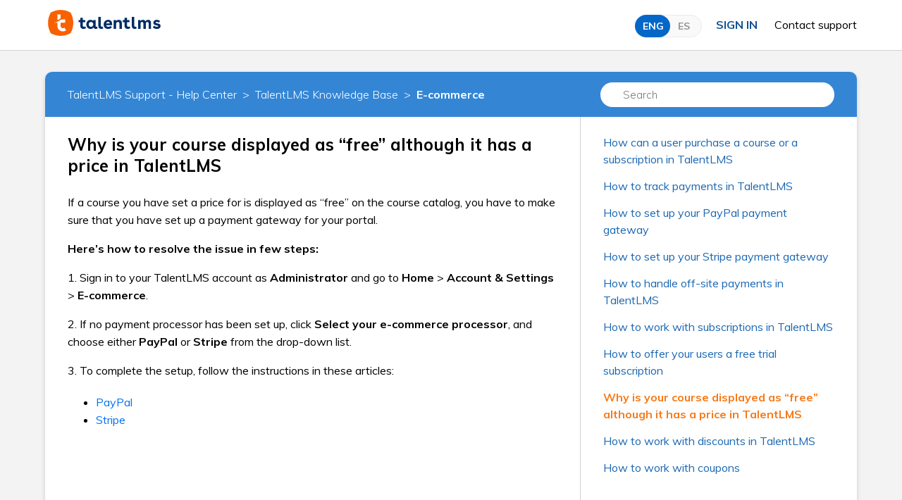

--- FILE ---
content_type: text/html; charset=utf-8
request_url: https://help.talentlms.com/hc/en-us/articles/9651785330972-Why-is-your-course-displayed-as-free-although-it-has-a-price-in-TalentLMS
body_size: 5616
content:
<!DOCTYPE html>
<html dir="ltr" lang="en-US">
<head>
  <meta charset="utf-8" />
  <!-- v26878 -->


  <title>Why is your course displayed as “free” although it has a price in TalentLMS &ndash; TalentLMS Support - Help Center</title>

  <meta name="csrf-param" content="authenticity_token">
<meta name="csrf-token" content="hc:meta:server:B9HWQCA4q55uIgyosS7Jo-jOlvwHN7mA-0XEHfsuLs0hwn_6dplINNna8d3hhior4MzOXlfbdkEY_WeM2M2RZA">

  <meta name="description" content="If a course you have set a price for is displayed as “free” on the course catalog, you have to make sure that you have set up a payment..." /><meta property="og:image" content="https://help.talentlms.com/hc/theming_assets/01K6AR0PRGZ8M5DMH6Q60NH77Y" />
<meta property="og:type" content="website" />
<meta property="og:site_name" content="TalentLMS Support - Help Center" />
<meta property="og:title" content="Why is your course displayed as “free” although it has a price in TalentLMS" />
<meta property="og:description" content="If a course you have set a price for is displayed as “free” on the course catalog, you have to make sure that you have set up a payment gateway for your portal.
Here’s how to resolve the issue in f..." />
<meta property="og:url" content="https://help.talentlms.com/hc/en-us/articles/9651785330972-Why-is-your-course-displayed-as-free-although-it-has-a-price-in-TalentLMS" />
<link rel="canonical" href="https://help.talentlms.com/hc/en-us/articles/9651785330972-Why-is-your-course-displayed-as-free-although-it-has-a-price-in-TalentLMS">
<link rel="alternate" hreflang="en-us" href="https://help.talentlms.com/hc/en-us/articles/9651785330972-Why-is-your-course-displayed-as-free-although-it-has-a-price-in-TalentLMS">
<link rel="alternate" hreflang="x-default" href="https://help.talentlms.com/hc/en-us/articles/9651785330972-Why-is-your-course-displayed-as-free-although-it-has-a-price-in-TalentLMS">

  <link rel="stylesheet" href="//static.zdassets.com/hc/assets/application-f34d73e002337ab267a13449ad9d7955.css" media="all" id="stylesheet" />
    <!-- Entypo pictograms by Daniel Bruce — www.entypo.com -->
    <link rel="stylesheet" href="//static.zdassets.com/hc/assets/theming_v1_support-e05586b61178dcde2a13a3d323525a18.css" media="all" />
  <link rel="stylesheet" type="text/css" href="/hc/theming_assets/2456787/360001215694/style.css?digest=22630623315356">

  <link rel="icon" type="image/x-icon" href="/hc/theming_assets/01K6ARCD2P6ZWW13GA2EF6D6H1">

    <script src="//static.zdassets.com/hc/assets/jquery-ed472032c65bb4295993684c673d706a.js"></script>
    <script async src="https://www.googletagmanager.com/gtag/js?id=G-NF4VXYNT39"></script>
<script>
  window.dataLayer = window.dataLayer || [];
  function gtag(){dataLayer.push(arguments);}
  gtag('js', new Date());
  gtag('config', 'G-NF4VXYNT39');
</script>


  <meta content="width=device-width, initial-scale=1.0" name="viewport" />
<link href="https://fonts.googleapis.com/css?family=Muli:300,400,700,800" rel="stylesheet">

<script src="https://code.jquery.com/jquery-3.7.1.min.js" integrity="sha256-/JqT3SQfawRcv/BIHPThkBvs0OEvtFFmqPF/lYI/Cxo=" crossorigin="anonymous"></script>
<link rel="stylesheet" href="https://cdn.jsdelivr.net/gh/fancyapps/fancybox@3.5.6/dist/jquery.fancybox.min.css" />
<script src="https://cdn.jsdelivr.net/gh/fancyapps/fancybox@3.5.6/dist/jquery.fancybox.min.js"></script>

  <script type="text/javascript" src="/hc/theming_assets/2456787/360001215694/script.js?digest=22630623315356"></script>
</head>
<body class="">
  
  
  

  <header>
   <div class="header">
      <div class="logo">
         <a title="Home" href="/hc/en-us">
         <img src="/hc/theming_assets/01K6AR0PRGZ8M5DMH6Q60NH77Y" alt="TalentLMS Support - Help Center Help Center home page">
         </a>
      </div>
      <div class="nav-wrapper">
        <span>
  <label class="switch__wrapper switch">
    <input  name='lang_check' id='language_toggle' type="checkbox"/>
    <span class="switch__slider"></span>
    <div></div>
  </label>
        </span>
         <span class="icon-menu" tabindex="0" role="button" aria-controls="user-nav" aria-expanded="false" aria-label="Toggle navigation menu"></span>
           <a class="login" data-auth-action="signin" role="button" rel="nofollow" title="Opens a dialog" href="https://talentlms.zendesk.com/access?brand_id=360001215694&amp;return_to=https%3A%2F%2Fhelp.talentlms.com%2Fhc%2Fen-us%2Farticles%2F9651785330972-Why-is-your-course-displayed-as-free-although-it-has-a-price-in-TalentLMS&amp;locale=en-us">Sign in</a>

         <div class="header-mobile-img">
            <a class="submit-a-request link-black" href="/hc/en-us/requests/new">
            <img src="/hc/theming_assets/01HZPNFVJNS37XYKMBBDSZDY1M">
            </a>
         </div>
         <a class="submit-a-request link-black" href="/hc/en-us/requests/new">
         Contact support
         </a>
      </div>
   </div>
</header>

  <main role="main">
    <section class="main article-page">
  <section class="section hero hero-small">
    <div class="hero-inner">
      <div class="hero-header-wrapper">
        <h1 class="hero-header-title">
          <a href="/hc/en-us/categories/360001246253-Knowledge-Base">Knowledge Base</a>
        </h1>
      </div>
      <form role="search" class="search search-full" data-search="" data-instant="true" autocomplete="off" action="/hc/en-us/search" accept-charset="UTF-8" method="get"><input type="hidden" name="utf8" value="&#x2713;" autocomplete="off" /><input type="search" name="query" id="query" placeholder="Search" autocomplete="off" aria-label="Search" /></form>
    </div>
  </section>
  <div class="container">
    <section class="section article-wrapper">
      <div class="card">
        <div class="card-header d-flex align-items-center breadcrumbs-header">
          <ol class="breadcrumbs">
  
    <li title="TalentLMS Support - Help Center">
      
        <a href="/hc/en-us">TalentLMS Support - Help Center</a>
      
    </li>
  
    <li title="TalentLMS Knowledge Base">
      
        <a href="/hc/en-us/categories/9466737069468-TalentLMS-Knowledge-Base">TalentLMS Knowledge Base</a>
      
    </li>
  
    <li title="E-commerce">
      
        <a href="/hc/en-us/sections/9593878056604-E-commerce">E-commerce</a>
      
    </li>
  
</ol>

          <div class="card-search-wrapper">
            <form role="search" class="search search-full" data-search="" data-instant="true" autocomplete="off" action="/hc/en-us/search" accept-charset="UTF-8" method="get"><input type="hidden" name="utf8" value="&#x2713;" autocomplete="off" /><input type="search" name="query" id="query" placeholder="Search" autocomplete="off" aria-label="Search" /></form>
          </div>
        </div>
        <div class="card-footer">
            <div class="article-container" id="article-container">
              <article class="article">
                <header class="article-header">
                  <h1 id="article-header-title" title="Why is your course displayed as “free” although it has a price in TalentLMS" class="article-title">
                    Why is your course displayed as “free” although it has a price in TalentLMS
                  </h1>
                </header>

                <section class="article-info">
                  <div class="article-content">
                    <div class="article-body"><p><span style="font-weight: 400;">If a course you have set a price for is displayed as “free” on the course catalog, you have to make sure that you have set up a payment gateway for your portal.</span></p>
<p><strong>Here’s how to resolve the issue in few steps:</strong></p>
<p><span style="font-weight: 400;">1. Sign in to your TalentLMS account as </span><strong>Administrator</strong><span style="font-weight: 400;"> and go to </span><strong>Home</strong><span style="font-weight: 400;"> &gt; </span><strong>Account &amp; Settings </strong><span style="font-weight: 400;">&gt; </span><strong>E-commerce</strong><span style="font-weight: 400;">.</span></p>
<p><span style="font-weight: 400;">2. If no payment processor has been set up, click </span><strong>Select your e-commerce processor</strong><span style="font-weight: 400;">, and choose either </span><strong>PayPal</strong><span style="font-weight: 400;"> or </span><strong>Stripe</strong><span style="font-weight: 400;"> from the drop-down list.</span></p>
<p><span style="font-weight: 400;">3. To complete the setup, follow the instructions in these articles:</span></p>
<ul>
<li style="font-weight: 400;"><a href="https://help.talentlms.com/hc/en-us/articles/360014659033-How-to-set-up-your-PayPal-payment-gateway" target="_blank" rel="noopener noreferrer"><span style="font-weight: 400;">PayPal</span></a></li>
<li style="font-weight: 400;"><span style="font-weight: 400;"><a href="https://help.talentlms.com/hc/en-us/articles/360014573594-How-to-set-up-your-Stripe-payment-gateway" target="_blank" rel="noopener noreferrer">Stripe</a></span></li>
</ul></div>

                    <div class="article-attachments">
                      <ul class="attachments">
                        
                      </ul>
                    </div>
                  </div>
                </section>
              </article>

              <section class="article-sidebar">
                
                  <section class="collapsible-sidebar">
                    <ul class="article-list">
                      
                        <li>
                          <a href="/hc/en-us/articles/20296373763100-How-can-a-user-purchase-a-course-or-a-subscription-in-TalentLMS" class="sidenav-item ">How can a user purchase a course or a subscription in TalentLMS</a>
                        </li>
                      
                        <li>
                          <a href="/hc/en-us/articles/9651763915932-How-to-track-payments-in-TalentLMS" class="sidenav-item ">How to track payments in TalentLMS</a>
                        </li>
                      
                        <li>
                          <a href="/hc/en-us/articles/9651769057436-How-to-set-up-your-PayPal-payment-gateway" class="sidenav-item ">How to set up your PayPal payment gateway</a>
                        </li>
                      
                        <li>
                          <a href="/hc/en-us/articles/9651801532188-How-to-set-up-your-Stripe-payment-gateway" class="sidenav-item ">How to set up your Stripe payment gateway</a>
                        </li>
                      
                        <li>
                          <a href="/hc/en-us/articles/9651763633180-How-to-handle-off-site-payments-in-TalentLMS" class="sidenav-item ">How to handle off-site payments in TalentLMS</a>
                        </li>
                      
                        <li>
                          <a href="/hc/en-us/articles/9651815458844-How-to-work-with-subscriptions-in-TalentLMS" class="sidenav-item ">How to work with subscriptions in TalentLMS</a>
                        </li>
                      
                        <li>
                          <a href="/hc/en-us/articles/9651815541788-How-to-offer-your-users-a-free-trial-subscription" class="sidenav-item ">How to offer your users a free trial subscription</a>
                        </li>
                      
                        <li>
                          <a href="/hc/en-us/articles/9651785330972-Why-is-your-course-displayed-as-free-although-it-has-a-price-in-TalentLMS" class="sidenav-item current-article">Why is your course displayed as “free” although it has a price in TalentLMS</a>
                        </li>
                      
                        <li>
                          <a href="/hc/en-us/articles/9651785371292-How-to-work-with-discounts-in-TalentLMS" class="sidenav-item ">How to work with discounts in TalentLMS</a>
                        </li>
                      
                        <li>
                          <a href="/hc/en-us/articles/9651763696668-How-to-work-with-coupons" class="sidenav-item ">How to work with coupons</a>
                        </li>
                      
                    </ul>
                    
                      <div class="article-more-articles">
                        <a class="btn btn-blue btn-sm" href="/hc/en-us/sections/9593878056604-E-commerce">
                            13 articles
                        </a>
                      </div>
                    
                  </section>
                
              </section>
            </div>
        </div>
      </div>
    </section>

    <section class="section vote-section">
      <div class="card">
        <div class="card-header d-flex align-items-center justify-content-center">
          WAS THIS ARTICLE HELPFUL?
        </div>
        <div class="card-footer"> 
            
              <div class="article-votes">
                <div class="article-votes-controls" role='radiogroup'>
                  <a class="button article-vote article-vote-up" data-helper="vote" data-item="article" data-type="up" data-id="9651785330972" data-upvote-count="1" data-vote-count="1" data-vote-sum="1" data-vote-url="/hc/en-us/articles/9651785330972/vote" data-value="null" data-label="1 out of 1 found this helpful" data-selected-class="null" aria-selected="false" role="radio" rel="nofollow" title="Yes" href="#"></a>
                  <a class="button article-vote article-vote-down" data-helper="vote" data-item="article" data-type="down" data-id="9651785330972" data-upvote-count="1" data-vote-count="1" data-vote-sum="1" data-vote-url="/hc/en-us/articles/9651785330972/vote" data-value="null" data-label="1 out of 1 found this helpful" data-selected-class="null" aria-selected="false" role="radio" rel="nofollow" title="No" href="#"></a>
                </div>
                <div class="article-votes-question">
                  Still have questions? Our team will be happy to help you.
                </div>
                <a class="article-contact" href="/hc/en-us/requests/new">
                  Contact support
                </a>
              </div>
            
        </div>
      </div>
    </section>

    
      <section id="article-relatives-wrapper" class="section">
        <div class="card">
          <div class="card-header d-flex align-items-center justify-content-center">
            YOU HAVE ALSO VIEWED
          </div>
          <div class="card-footer"> 
            <div class="article-relatives">
              <div data-recent-articles></div>
            </div>
          </div>
        </div>
      </section>
    

    <section class="section d-inline-block w-100 hidden-sm">
      <div class="cards-wrapper">
        <div class="cards-inner-wrapper cards-footer d-inline-flex justify-content-between align-items-center">
          <div class="card-wrapper payment-card">
            <a href="/hc/en-us/sections/360002853933-Billing-Plans">
              <div class="card card-small d-inline-flex justify-content-center align-items-center">
                <img src="/hc/theming_assets/01HZPNFTZZN6GWGD3HTND909C1" />
              </div>
            </a>
            <div class="card-wrapper-title">BILLING & PLANS</div>
          </div>
          <div class="card-wrapper video-card">
            <a target="_blank" href="https://www.youtube.com/watch?v=8Hc6sR3_lRU&list=PL36i_UcLTQFAjfFAP-xa47MyDuSRwaKoj">
              <div class="card card-small d-inline-flex justify-content-center align-items-center">
                <img src="/hc/theming_assets/01HZPNFVEH4GX3412JWXC68MNE" />
              </div>
            </a>
            <div class="card-wrapper-title">VIDEO TUTORIALS</div>
          </div>
          <div class="card-wrapper">
            <a href="/hc/en-us/sections/9593869767452-Product-News">
              <div class="card card-small d-inline-flex justify-content-center align-items-center">
                <img src="/hc/theming_assets/01HZPNFVT2J83GM9W8H34YKBV1" />
              </div>
            </a>
            <div class="card-wrapper-title">PRODUCT NEWS</div>
          </div>
          <div class="card-wrapper">
            <a target="_blank" href="https://www.talentlms.com/blog/">
              <div class="card card-small d-inline-flex justify-content-center align-items-center">
                <img src="/hc/theming_assets/01HZPNFVXX1SPFH0BZASWPNMS6" />
              </div>
            </a>
            <div class="card-wrapper-title">OUR BLOG</div>
          </div>
          <div class="card-wrapper website-card">
            <a target="_blank" href="https://www.talentlms.com/">
              <div class="card card-small d-inline-flex justify-content-center align-items-center">
                <img src="/hc/theming_assets/01HZPNFVPJDVSP2WR9SBHJK301" />
              </div>
            </a>
            <div class="card-wrapper-title">OUR WEBSITE</div>
          </div>
        </div>
      </div>
    </section>
  </div>
  </section>
  </main>

  <footer class="footer">
  <div class="footer-inner d-flex justify-content-center align-items-center flex-column">
    <div>
        Built with ❤ and code by the humans of <a target="_blank" class="link-white" href="https://www.talentlms.com/about">TalentLMS</a>
    </div>
  </div>
</footer>



  <!-- / -->

  
  <script src="//static.zdassets.com/hc/assets/en-us.bbb3d4d87d0b571a9a1b.js"></script>
  

  <script type="text/javascript">
  /*

    Greetings sourcecode lurker!

    This is for internal Zendesk and legacy usage,
    we don't support or guarantee any of these values
    so please don't build stuff on top of them.

  */

  HelpCenter = {};
  HelpCenter.account = {"subdomain":"talentlms","environment":"production","name":"TalentLMS"};
  HelpCenter.user = {"identifier":"da39a3ee5e6b4b0d3255bfef95601890afd80709","email":null,"name":"","role":"anonymous","avatar_url":"https://assets.zendesk.com/hc/assets/default_avatar.png","is_admin":false,"organizations":[],"groups":[]};
  HelpCenter.internal = {"asset_url":"//static.zdassets.com/hc/assets/","web_widget_asset_composer_url":"https://static.zdassets.com/ekr/snippet.js","current_session":{"locale":"en-us","csrf_token":"hc:hcobject:server:M-_sAcfAAElVF6w4uyD4GViKLKI7G-R6FNXrY8QbDkcV_EW7kWHj4-LvUU3riBuRUIh0AGv3K7v3bUjy5_ix7g","shared_csrf_token":null},"usage_tracking":{"event":"article_viewed","data":"[base64]--acdcb1acd55f333d8f06cd18319adbd9ee072705","url":"https://help.talentlms.com/hc/activity"},"current_record_id":"9651785330972","current_record_url":"/hc/en-us/articles/9651785330972-Why-is-your-course-displayed-as-free-although-it-has-a-price-in-TalentLMS","current_record_title":"Why is your course displayed as “free” although it has a price in TalentLMS","current_text_direction":"ltr","current_brand_id":360001215694,"current_brand_name":"TalentLMS","current_brand_url":"https://talentlms.zendesk.com","current_brand_active":true,"current_path":"/hc/en-us/articles/9651785330972-Why-is-your-course-displayed-as-free-although-it-has-a-price-in-TalentLMS","show_autocomplete_breadcrumbs":true,"user_info_changing_enabled":false,"has_user_profiles_enabled":false,"has_end_user_attachments":true,"user_aliases_enabled":false,"has_anonymous_kb_voting":true,"has_multi_language_help_center":true,"show_at_mentions":false,"embeddables_config":{"embeddables_web_widget":false,"embeddables_help_center_auth_enabled":false,"embeddables_connect_ipms":false},"answer_bot_subdomain":"static","gather_plan_state":"subscribed","has_article_verification":false,"has_gather":true,"has_ckeditor":false,"has_community_enabled":false,"has_community_badges":true,"has_community_post_content_tagging":false,"has_gather_content_tags":true,"has_guide_content_tags":true,"has_user_segments":true,"has_answer_bot_web_form_enabled":false,"has_garden_modals":false,"theming_cookie_key":"hc-da39a3ee5e6b4b0d3255bfef95601890afd80709-2-preview","is_preview":false,"has_search_settings_in_plan":true,"theming_api_version":1,"theming_settings":{"brand_color":"rgba(66, 66, 66, 1)","brand_text_color":"#FFFFFF","text_color":"rgba(66, 66, 66, 1)","link_color":"#0072EF","background_color":"#FFFFFF","heading_font":"-apple-system, BlinkMacSystemFont, 'Segoe UI', Helvetica, Arial, sans-serif","text_font":"-apple-system, BlinkMacSystemFont, 'Segoe UI', Helvetica, Arial, sans-serif","logo":"/hc/theming_assets/01K6AR0PRGZ8M5DMH6Q60NH77Y","favicon":"/hc/theming_assets/01K6ARCD2P6ZWW13GA2EF6D6H1","homepage_background_image":"/hc/theming_assets/01HZPNFY0MDZ2QQRMC278JYAND","community_background_image":"/hc/theming_assets/01HZPNFY7GKCSKQZDKVZ736FCH","community_image":"/hc/theming_assets/01HZPNFYCJH4NH16ZZEDEWGG4Q","instant_search":true,"scoped_kb_search":true,"scoped_community_search":true,"show_recent_activity":true,"show_articles_in_section":true,"show_article_author":true,"show_article_comments":true,"show_follow_article":true,"show_recently_viewed_articles":true,"show_related_articles":true,"show_article_sharing":true,"show_follow_section":true,"show_follow_post":true,"show_post_sharing":true,"show_follow_topic":true},"has_pci_credit_card_custom_field":false,"help_center_restricted":false,"is_assuming_someone_else":false,"flash_messages":[],"user_photo_editing_enabled":true,"user_preferred_locale":"en-us","base_locale":"en-us","login_url":"https://talentlms.zendesk.com/access?brand_id=360001215694\u0026return_to=https%3A%2F%2Fhelp.talentlms.com%2Fhc%2Fen-us%2Farticles%2F9651785330972-Why-is-your-course-displayed-as-free-although-it-has-a-price-in-TalentLMS","has_alternate_templates":false,"has_custom_statuses_enabled":true,"has_hc_generative_answers_setting_enabled":true,"has_generative_search_with_zgpt_enabled":false,"has_suggested_initial_questions_enabled":false,"has_guide_service_catalog":true,"has_service_catalog_search_poc":false,"has_service_catalog_itam":false,"has_csat_reverse_2_scale_in_mobile":false,"has_knowledge_navigation":false,"has_unified_navigation":false,"has_unified_navigation_eap_access":false,"has_csat_bet365_branding":false,"version":"v26878","dev_mode":false};
</script>

  
  <script src="//static.zdassets.com/hc/assets/moment-3b62525bdab669b7b17d1a9d8b5d46b4.js"></script>
  <script src="//static.zdassets.com/hc/assets/hc_enduser-682eda7708c76e29eff22c6702975daf.js"></script>
  
  
</body>
</html>

--- FILE ---
content_type: text/css; charset=utf-8
request_url: https://help.talentlms.com/hc/theming_assets/2456787/360001215694/style.css?digest=22630623315356
body_size: 21926
content:
@charset "UTF-8";
/***** Base *****/
* {
  box-sizing: border-box;
}

body {
  background-color: #FFFFFF;
  color: rgba(66, 66, 66, 1);
  font-family: -apple-system, BlinkMacSystemFont, 'Segoe UI', Helvetica, Arial, sans-serif;
  font-size: 15px;
  font-weight: 400;
  line-height: 1.5;
  -webkit-font-smoothing: antialiased;
}

.switch {
  display: flex;
  justify-content: center;
}
.switch__wrapper {
  position: relative;
  display: inline-block;
  width: 95px;
  height: 32px;
  background: #f9f9f9;
  border: 1px solid #ebebeb;
  box-sizing: border-box;
  border-radius: 28px;
  margin: 0px 1em 0px 0px;
  vertical-align: middle;
}
.switch__wrapper input {
  display: none;
}
.switch__wrapper input:checked + .switch__slider:before {
  transform: translateX(45px);
}
.switch__wrapper input:checked ~ div:after {
  color: #ffffff;
  transition: color 0.3s ease 0s;
}
.switch__wrapper input:checked ~ div:before {
  color: #919191;
  transition: color 0.3s ease 0s;
}
.switch div::before {
  content: "ENG";
  position: relative;
  z-index: 5;
  font-weight: 700;
  font-size: 14px;
  color: #ffffff;
  bottom: -2px;
  left: 10px;
  cursor: pointer;
  transition: color 0.3s ease 0s;
}
.switch div::after {
  content: "ES";
  position: relative;
  z-index: 5;
  font-weight: 700;
  font-size: 14px;
  color: #919191;
  bottom: -2px;
  left: 30px;
  cursor: pointer;
  transition: color 0.3s ease 0s;
}
.switch__slider {
  position: absolute;
  cursor: pointer;
  top: 0;
  left: 0;
  right: 0;
  bottom: 0;
  transition: 0.4s;
  border-radius: 34px;
}
.switch__slider::before {
  position: absolute;
  content: "";
  width:  50px;
  height: 32px;
  left: -1px;
  bottom: -1px;
  background-color: #0367C8;
  transition: all 0.4s ease 0s;
  border-radius: 28px;
}


@media (min-width: 1024px) {
  body > main {
    min-height: 65vh;
  }
}

h1, h2, h3, h4, h5, h6 {
  font-family: -apple-system, BlinkMacSystemFont, 'Segoe UI', Helvetica, Arial, sans-serif;
  font-weight: 400;
  margin-top: 0;
}

h1 {
  font-size: 32px;
}

h2 {
  font-size: 22px;
}

h3 {
  font-size: 18px;
  font-weight: 600;
}

h4 {
  font-size: 16px;
}

a {
  color: #0072EF;
  text-decoration: none;
}

a:hover, a:active, a:focus {
  text-decoration: underline;
}

input,
textarea {
  color: #000;
  font-size: 14px;
}

input {
  font-weight: 300;
  max-width: 100%;
  box-sizing: border-box;
  outline: none;
  transition: border .12s ease-in-out;
}

input:focus {
  border: 1px solid rgba(66, 66, 66, 1);
}

input[disabled] {
  background-color: #ddd;
}

select {
  -webkit-appearance: none;
  -moz-appearance: none;
  background: url(/hc/theming_assets/01HZPNFWB8SFQYMBAK3D5JMWS2) no-repeat #fff;
  background-position: right 10px center;
  border: 1px solid #ddd;
  border-radius: 4px;
  padding: 8px 30px 8px 10px;
  outline: none;
  color: #555;
  width: 100%;
}

select:focus {
  border: 1px solid rgba(66, 66, 66, 1);
}

select::-ms-expand {
  display: none;
}

textarea {
  border: 1px solid #ddd;
  border-radius: 2px;
  resize: vertical;
  width: 100%;
  outline: none;
  padding: 10px;
}

textarea:focus {
  border: 1px solid rgba(66, 66, 66, 1);
}

.container {
  max-width: 1160px;
  margin: 0 auto;
  padding: 0 5%;
}

@media (min-width: 1160px) {
  .container {
    padding: 0;
    width: 90%;
  }
}

.container-divider {
  border-top: 1px solid #ddd;
  margin-bottom: 20px;
}

ul {
  list-style: none;
  margin: 0;
  padding: 0;
}

.error-page {
  max-width: 1160px;
  margin: 0 auto;
  padding: 0 5%;
}

@media (min-width: 1160px) {
  .error-page {
    padding: 0;
    width: 90%;
  }
}

.dropdown-toggle::after {
  color: inherit;
}

/***** Buttons *****/
.button, [role="button"] {
  border: 1px solid rgba(66, 66, 66, 1);
  border-radius: 4px;
  color: rgba(66, 66, 66, 1);
  cursor: pointer;
  display: inline-block;
  font-size: 12px;
  line-height: 2.34;
  margin: 0;
  padding: 0 20px;
  text-align: center;
  transition: background-color .12s ease-in-out, border-color .12s ease-in-out, color .15s ease-in-out;
  user-select: none;
  white-space: nowrap;
  width: 100%;
  -webkit-touch-callout: none;
}

@media (min-width: 768px) {
  .button, [role="button"] {
    width: auto;
  }
}

.button::after, [role="button"]::after {
  color: rgba(66, 66, 66, 1);
}

.button:hover, .button:active, .button:focus, .button[aria-selected="true"], [role="button"]:hover, [role="button"]:active, [role="button"]:focus, [role="button"][aria-selected="true"] {
  background-color: rgba(66, 66, 66, 1);
  color: #FFFFFF;
  text-decoration: none;
}

.button[aria-selected="true"]:hover, .button[aria-selected="true"]:focus, .button[aria-selected="true"]:active, [role="button"][aria-selected="true"]:hover, [role="button"][aria-selected="true"]:focus, [role="button"][aria-selected="true"]:active {
  background-color: #0f0f0f;
  border-color: #0f0f0f;
}

.button[data-disabled], [role="button"][data-disabled] {
  cursor: default;
}

.button-large, input[type="submit"] {
  background-color: rgba(66, 66, 66, 1);
  border: 0;
  border-radius: 4px;
  color: #FFFFFF;
  font-size: 14px;
  font-weight: 400;
  line-height: 2.72;
  min-width: 190px;
  padding: 0 1.9286em;
  width: 100%;
}

@media (min-width: 768px) {
  .button-large, input[type="submit"] {
    width: auto;
  }
}

.button-large:hover, .button-large:active, .button-large:focus, input[type="submit"]:hover, input[type="submit"]:active, input[type="submit"]:focus {
  background-color: #0f0f0f;
}

.button-large[disabled], input[type="submit"][disabled] {
  background-color: #ddd;
}

.button-secondary {
  color: #757575;
  border: 1px solid #ddd;
  background-color: transparent;
}

.button-secondary:hover, .button-secondary:focus, .button-secondary:active {
  color: rgba(66, 66, 66, 1);
  border: 1px solid #ddd;
  background-color: #f7f7f7;
}

/***** Tables *****/
.table {
  width: 100%;
  table-layout: fixed;
}

@media (min-width: 768px) {
  .table {
    table-layout: auto;
  }
}

.table th,
.table th a {
  color: #757575;
  font-size: 13px;
  font-weight: 300;
  text-align: left;
}

[dir="rtl"] .table th, [dir="rtl"]
.table th a {
  text-align: right;
}

.table tr {
  border-bottom: 1px solid #ddd;
  display: block;
  padding: 20px 0;
}

@media (min-width: 768px) {
  .table tr {
    display: table-row;
  }
}

.table td {
  display: block;
}

@media (min-width: 768px) {
  .table td {
    display: table-cell;
  }
}

@media (min-width: 1024px) {
  .table td, .table th {
    padding: 20px 30px;
  }
}

@media (min-width: 768px) {
  .table td, .table th {
    padding: 10px 20px;
    height: 60px;
  }
}

/***** Forms *****/
.form {
  max-width: 650px;
}

.form-field ~ .form-field {
  margin-top: 25px;
}

.form-field label {
  display: block;
  font-size: 13px;
  margin-bottom: 5px;
}

.form-field input {
  border: 1px solid #ddd;
  border-radius: 4px;
  padding: 10px;
  width: 100%;
}

.form-field input:focus {
  border: 1px solid rgba(66, 66, 66, 1);
}

.form-field input[type="text"] {
  border: 1px solid #ddd;
  border-radius: 4px;
}

.form-field input[type="text"]:focus {
  border: 1px solid rgba(66, 66, 66, 1);
}

.form-field input[type="checkbox"] {
  width: auto;
}

.form-field .nesty-input {
  border-radius: 4px;
  height: 40px;
  line-height: 40px;
  outline: none;
  vertical-align: middle;
}

.form-field .nesty-input:focus {
  border: 1px solid rgba(66, 66, 66, 1);
  text-decoration: none;
}

.form-field .hc-multiselect-toggle:focus {
  outline: none;
  border: 1px solid rgba(66, 66, 66, 1);
  text-decoration: none;
}

.form-field textarea {
  vertical-align: middle;
}

.form-field input[type="checkbox"] + label {
  margin: 0 0 0 10px;
}

.form-field.required > label::after {
  content: "*";
  color: #f00;
  margin-left: 2px;
}

.form-field p {
  color: #757575;
  font-size: 12px;
  margin: 5px 0;
}

[data-loading="true"] input,
[data-loading="true"] textarea {
  background: transparent url(/hc/theming_assets/01HZPNFWF9E5V70EC8BABJ3BP6) 99% 50% no-repeat;
  background-size: 16px 16px;
}

.form footer {
  margin-top: 35px;
  padding-top: 0px;
}

.form footer a {
  color: #757575;
  cursor: pointer;
  margin-right: 15px;
}

.form .suggestion-list {
  font-size: 13px;
  margin-top: 30px;
}

.form .suggestion-list label {
  border-bottom: 1px solid #ddd;
  display: block;
  padding-bottom: 5px;
}

.form .suggestion-list li {
  padding: 10px 0;
}

.form .suggestion-list li a:visited {
  color: #004189;
}

/***** Header *****/
.header {
  max-width: 1160px;
  margin: 0 auto;
  padding: 0 5%;
  position: relative;
  align-items: center;
  display: flex;
  height: 71px;
  justify-content: space-between;
}

@media (min-width: 1160px) {
  .header {
    padding: 0;
    width: 90%;
  }
}

.logo img {
  max-height: 37px;
}

.user-nav {
  display: inline-block;
  position: absolute;
  white-space: nowrap;
}

@media (min-width: 768px) {
  .user-nav {
    position: relative;
  }
}

.user-nav[aria-expanded="true"] {
  background-color: #fff;
  box-shadow: 0 0 4px 0 rgba(0, 0, 0, 0.15), 0 4px 10px 0 rgba(0, 0, 0, 0.1);
  border: solid 1px #ddd;
  right: 0;
  left: 0;
  top: 71px;
  z-index: 1;
}

.user-nav[aria-expanded="true"] > a {
  display: block;
  margin: 20px;
}

.nav-wrapper a {
  border: 0;
  color: #0072EF;
  display: none;
  font-size: 14px;
  padding: 0 20px 0 0;
  width: auto;
}

@media (min-width: 768px) {
  .nav-wrapper a {
    display: inline-block;
  }
}

[dir="rtl"] .nav-wrapper a {
  padding: 0 0 0 20px;
}

.nav-wrapper a:hover, .nav-wrapper a:focus, .nav-wrapper a:active {
  background-color: transparent;
  color: #0072EF;
  text-decoration: underline;
}

.nav-wrapper a.login {
  display: inline-block;
}

.nav-wrapper .icon-menu {
  border: 0;
  color: #0072EF;
  cursor: pointer;
  display: inline-block;
  margin-right: 10px;
  padding: 0;
  width: auto;
}

@media (min-width: 768px) {
  .nav-wrapper .icon-menu {
    display: none;
  }
}

[dir="rtl"] .nav-wrapper .icon-menu {
  margin-left: 10px;
  margin-right: 0;
}

.nav-wrapper .icon-menu:hover, .nav-wrapper .icon-menu:focus, .nav-wrapper .icon-menu:active {
  background-color: transparent;
  color: #0072EF;
}

/***** User info in header *****/
.user-info {
  display: inline-block;
}

.user-info .dropdown-toggle::after {
  display: none;
}

@media (min-width: 768px) {
  .user-info .dropdown-toggle::after {
    display: inline-block;
  }
}

.user-info > [role="button"] {
  border: 0;
  color: #0072EF;
  min-width: 0;
  padding: 0;
  white-space: nowrap;
}

.user-info > [role="button"]:hover, .user-info > [role="button"]:focus {
  color: #0072EF;
  background-color: transparent;
}

.user-info > [role="button"]::after {
  color: #0072EF;
  padding-right: 15px;
}

[dir="rtl"] .user-info > [role="button"]::after {
  padding-left: 15px;
  padding-right: 0;
}

#user #user-name {
  display: none;
  font-size: 14px;
}

@media (min-width: 768px) {
  #user #user-name {
    display: inline-block;
  }
}

#user #user-name:hover {
  text-decoration: underline;
}

/***** User avatar *****/
.user-avatar {
  height: 25px;
  width: 25px;
  border-radius: 50%;
  display: inline-block;
  vertical-align: middle;
}

.avatar {
  display: inline-block;
  position: relative;
}

.avatar img {
  height: 40px;
  width: 40px;
}

.avatar .icon-agent::before {
  background-color: rgba(66, 66, 66, 1);
  border: 2px solid #fff;
  border-radius: 50%;
  bottom: -4px;
  color: #FFFFFF;
  content: "\1F464";
  font-size: 14px;
  height: 14px;
  line-height: 14px;
  position: absolute;
  right: -2px;
  text-align: center;
  width: 14px;
}

/***** Footer *****/
.footer {
  border-top: 1px solid #ddd;
  margin-top: 60px;
  padding: 30px 0;
}

.footer a {
  color: #757575;
}

.footer-inner {
  max-width: 1160px;
  margin: 0 auto;
  padding: 0 5%;
  display: flex;
  justify-content: space-between;
}

@media (min-width: 1160px) {
  .footer-inner {
    padding: 0;
    width: 90%;
  }
}

.footer-language-selector {
  color: #757575;
  display: inline-block;
  font-weight: 300;
}

/***** Breadcrumbs *****/
.breadcrumbs {
  margin: 0 0 15px 0;
  padding: 0;
}

@media (min-width: 768px) {
  .breadcrumbs {
    margin: 0;
  }
}

.breadcrumbs li {
  color: #757575;
  display: inline;
  font-weight: 300;
  font-size: 13px;
  max-width: 450px;
  overflow: hidden;
  text-overflow: ellipsis;
}

.breadcrumbs li + li::before {
  content: ">";
  margin: 0 4px;
}

.breadcrumbs li a:visited {
  color: #0072EF;
}

/***** Search field *****/
.search {
  position: relative;
}

.search input[type="search"] {
  border: 1px solid #ddd;
  border-radius: 30px;
  box-sizing: border-box;
  color: #999;
  height: 40px;
  padding-left: 40px;
  padding-right: 20px;
  -webkit-appearance: none;
  width: 100%;
}

[dir="rtl"] .search input[type="search"] {
  padding-right: 40px;
  padding-left: 20px;
}

.search input[type="search"]:focus {
  border: 1px solid rgba(66, 66, 66, 1);
  color: #555;
}

.search::before {
  position: relative;
  top: 50%;
  transform: translateY(-50%);
  background-color: #fff;
  color: #777;
  content: "\1F50D";
  font-size: 18px;
  position: absolute;
  left: 15px;
}

[dir="rtl"] .search::before {
  right: 15px;
  left: auto;
}

.search-full input[type="search"] {
  border: 1px solid #fff;
}

/***** Hero component *****/
.hero {
  background-image: url(/hc/theming_assets/01HZPNFY0MDZ2QQRMC278JYAND);
  background-position: center;
  background-size: cover;
  height: 300px;
  padding: 0 20px;
  text-align: center;
  width: 100%;
}

.hero-inner {
  position: relative;
  top: 50%;
  transform: translateY(-50%);
  max-width: 610px;
  margin: 0 auto;
}

.page-header {
  display: flex;
  flex-direction: column;
  flex-wrap: wrap;
  justify-content: space-between;
  margin: 10px 0;
}

@media (min-width: 768px) {
  .page-header {
    align-items: baseline;
    flex-direction: row;
    margin: 0;
  }
}

.page-header .section-subscribe {
  flex-shrink: 0;
  margin-bottom: 10px;
}

@media (min-width: 768px) {
  .page-header .section-subscribe {
    margin-bottom: 0;
  }
}

.page-header h1 {
  flex-grow: 1;
  margin-bottom: 10px;
}

.page-header-description {
  font-style: italic;
  font-weight: 300;
  margin: 0 0 30px 0;
  word-break: break-word;
}

@media (min-width: 1024px) {
  .page-header-description {
    flex-basis: 100%;
  }
}

.page-header .icon-lock::before {
  content: "\1F512";
  font-size: 20px;
  position: relative;
  left: -5px;
  vertical-align: baseline;
}

.sub-nav {
  display: flex;
  flex-direction: column;
  justify-content: space-between;
  margin-bottom: 30px;
  min-height: 50px;
  padding-bottom: 15px;
}

@media (min-width: 768px) {
  .sub-nav {
    align-items: baseline;
    flex-direction: row;
  }
}

@media (min-width: 768px) {
  .sub-nav input[type="search"] {
    min-width: 300px;
  }
}

.sub-nav input[type="search"]::after {
  font-size: 15px;
}

/***** Blocks *****/
/* Used in Homepage#categories and Community#topics */
.blocks-list {
  display: flex;
  flex-wrap: wrap;
  justify-content: flex-start;
  list-style: none;
  padding: 0;
}

@media (min-width: 768px) {
  .blocks-list {
    margin: 0 -15px;
  }
}

.blocks-item {
  border: 1px solid rgba(66, 66, 66, 1);
  border-radius: 4px;
  box-sizing: border-box;
  color: rgba(66, 66, 66, 1);
  display: flex;
  flex: 1 0 340px;
  flex-direction: column;
  justify-content: center;
  margin: 0 0 30px;
  max-width: 100%;
  text-align: center;
}

@media (min-width: 768px) {
  .blocks-item {
    margin: 0 15px 30px;
  }
}

.blocks-item:hover, .blocks-item:focus, .blocks-item:active {
  background-color: rgba(66, 66, 66, 1);
}

.blocks-item:hover *, .blocks-item:focus *, .blocks-item:active * {
  color: #FFFFFF;
  text-decoration: none;
}

.blocks-item-internal {
  background-color: transparent;
  border: 1px solid #ddd;
}

.blocks-item-internal .icon-lock::before {
  content: "\1F512";
  font-size: 15px;
  bottom: 5px;
  position: relative;
}

.blocks-item-internal a {
  color: rgba(66, 66, 66, 1);
}

.blocks-item-link {
  color: rgba(66, 66, 66, 1);
  padding: 20px 30px;
}

.blocks-item-link:hover, .blocks-item-link:focus, .blocks-item-link:active {
  text-decoration: none;
}

.blocks-item-title {
  margin-bottom: 0;
}

.blocks-item-description {
  font-weight: 300;
  margin: 0;
}

.blocks-item-description:not(:empty) {
  margin-top: 10px;
}

/***** Homepage *****/
.section {
  margin-bottom: 40px;
}

@media (min-width: 768px) {
  .section {
    margin-bottom: 60px;
  }
}

.section h2 {
  margin-bottom: 10px;
  text-align: center;
}

/***** Promoted articles *****/
.promoted-articles {
  display: flex;
  flex-direction: column;
  flex-wrap: wrap;
}

@media (min-width: 1024px) {
  .promoted-articles {
    flex-direction: row;
  }
}

.promoted-articles-item {
  flex: 1 0 auto;
}

@media (min-width: 1024px) {
  .promoted-articles-item {
    align-self: flex-end;
    flex: 0 0 auto;
    padding-right: 30px;
    width: 33%;
    /* Three columns on desktop */
  }
  [dir="rtl"] .promoted-articles-item {
    padding: 0 0 0 30px;
  }
}

.promoted-articles-item:nth-child(3n) {
  padding-right: 0;
}

.promoted-articles-item a {
  border-bottom: 1px solid #ddd;
  color: rgba(66, 66, 66, 1);
  display: block;
  padding: 15px 0;
}

.promoted-articles-item:last-child a {
  border: 0;
}

@media (min-width: 1024px) {
  .promoted-articles-item:last-child a {
    border-bottom: 1px solid #ddd;
  }
}

/***** Community section in homepage *****/
.community {
  text-align: center;
}

.community-image {
  min-height: 300px;
  background-image: url(/hc/theming_assets/01HZPNFYCJH4NH16ZZEDEWGG4Q);
  background-position: center;
  background-repeat: no-repeat;
  max-width: 100%;
}

.community,
.activity {
  border-top: 1px solid #ddd;
  padding: 30px 0;
}

/***** Recent activity *****/
.recent-activity-header {
  margin-bottom: 10px;
  text-align: center;
}

.recent-activity-list {
  padding: 0;
}

.recent-activity-item {
  border-bottom: 1px solid #ddd;
  overflow: auto;
  padding: 20px 0;
}

.recent-activity-item-parent {
  font-size: 16px;
}

.recent-activity-item-parent, .recent-activity-item-link {
  margin: 6px 0;
  color: rgba(66, 66, 66, 1);
  display: inline-block;
  width: 100%;
}

@media (min-width: 768px) {
  .recent-activity-item-parent, .recent-activity-item-link {
    width: 70%;
    margin: 0;
  }
}

.recent-activity-item-link {
  font-size: 14px;
  font-weight: 300;
}

.recent-activity-item-meta {
  margin: 15px 0 0 0;
  float: none;
}

@media (min-width: 768px) {
  .recent-activity-item-meta {
    margin: 0;
    float: right;
  }
  [dir="rtl"] .recent-activity-item-meta {
    float: left;
  }
}

.recent-activity-item-time, .recent-activity-item-comment {
  color: #757575;
  display: inline-block;
  font-size: 13px;
  font-weight: 300;
}

.recent-activity-item-comment {
  padding-left: 5px;
}

[dir="rtl"] .recent-activity-item-comment {
  padding: 0 5px 0 0;
}

.recent-activity-item-comment::before {
  display: inline-block;
}

.recent-activity-item-comment span::before {
  color: rgba(66, 66, 66, 1);
  content: "\1F4AC";
  display: inline-block;
  font-size: 15px;
  padding-right: 3px;
  vertical-align: middle;
}

[dir="rtl"] .recent-activity-item-comment span::before {
  padding-left: 3px;
}

.recent-activity-controls {
  padding-top: 15px;
}

/***** Category pages *****/
.category-container {
  display: flex;
  justify-content: flex-end;
}

.category-content {
  flex: 1;
}

@media (min-width: 1024px) {
  .category-content {
    flex: 0 0 80%;
  }
}

.section-tree {
  display: flex;
  flex-direction: column;
  flex-wrap: wrap;
  justify-content: space-between;
}

@media (min-width: 768px) {
  .section-tree {
    flex-direction: row;
  }
}

.section-tree .section {
  flex: initial;
}

@media (min-width: 768px) {
  .section-tree .section {
    flex: 0 0 45%;
    /* Two columns for tablet and desktop. Leaving 5% separation between columns */
  }
}

.section-tree .icon-lock::before {
  vertical-align: baseline;
}

.section-tree-title {
  margin-bottom: 0;
}

.section-tree-title a {
  color: rgba(66, 66, 66, 1);
}

.section-tree .see-all-articles {
  display: block;
  padding: 15px 0;
}

.article-list-item {
  border-bottom: 1px solid #ddd;
  font-size: 16px;
  padding: 15px 0;
}

.article-list-item a {
  color: rgba(66, 66, 66, 1);
}

.icon-star::before {
  color: rgba(66, 66, 66, 1);
  font-size: 18px;
}

/***** Section pages *****/
.section-container {
  display: flex;
  justify-content: flex-end;
}

.section-content {
  flex: 1;
}

@media (min-width: 1024px) {
  .section-content {
    flex: 0 0 80%;
  }
}

.section-subscribe .dropdown-toggle::after {
  display: none;
}

/***** Article *****/
.article {
  /*
  * The article grid is defined this way to optimize readability:
  * Sidebar | Content | Free space
  * 17%     | 66%     | 17%
  */
  flex: 1 0 auto;
}

@media (min-width: 1024px) {
  .article {
    flex: 1 0 66%;
    max-width: 66%;
    min-width: 640px;
    padding: 0 30px;
  }
}

.article-container {
  display: flex;
  flex-direction: column;
}

@media (min-width: 1024px) {
  .article-container {
    flex-direction: row;
  }
}

.article-header {
  align-items: flex-start;
  display: flex;
  flex-direction: column;
  flex-wrap: wrap;
  justify-content: space-between;
  margin-bottom: 40px;
  margin-top: 20px;
}

@media (min-width: 768px) {
  .article-header {
    flex-direction: row;
    margin-top: 0;
  }
}

.article-avatar {
  margin-right: 10px;
}

.article-author {
  margin-bottom: 10px;
}

@media (min-width: 768px) {
  .article-title {
    flex-basis: 100%;
    /* Take entire row */
  }
}

.article-title .icon-lock::before {
  content: "\1F512";
  font-size: 20px;
  position: relative;
  left: -5px;
  vertical-align: baseline;
}

.article [role="button"] {
  flex-shrink: 0;
  /*Avoid collapsing elements in Safari (https://github.com/philipwalton/flexbugs#1-minimum-content-sizing-of-flex-items-not-honored)*/
  width: 100%;
}

@media (min-width: 768px) {
  .article [role="button"] {
    width: auto;
  }
}

.article-info {
  max-width: 100%;
}

.article-meta {
  display: inline-block;
  vertical-align: middle;
}

.article-body img {
  height: auto;
  max-width: 100%;
}

.article-body ul, .article-body ol {
  padding-left: 20px;
  list-style-position: outside;
  margin: 20px 0 20px 20px;
}

[dir="rtl"] .article-body ul, [dir="rtl"] .article-body ol {
  padding-right: 20px;
  padding-left: 0;
  margin-left: 0;
  margin-right: 20px;
}

.article-body ul > ul, .article-body ol > ol, .article-body ol > ul, .article-body ul > ol, .article-body li > ul, .article-body li > ol {
  margin: 0;
}

.article-body ul {
  list-style-type: disc;
}

.article-body a:visited {
  color: #004189;
}

.article-body code {
  background: #f7f7f7;
  border: 1px solid #ddd;
  border-radius: 3px;
  padding: 0 5px;
  margin: 0 2px;
}

.article-body pre {
  background: #f7f7f7;
  border: 1px solid #ddd;
  border-radius: 3px;
  padding: 10px 15px;
  overflow: auto;
  white-space: pre;
}

.article-body blockquote {
  border-left: 1px solid #ddd;
  color: #757575;
  font-style: italic;
  padding: 0 15px;
}

.article-body > p:last-child {
  margin-bottom: 0;
}

.article-content {
  line-height: 1.6;
  margin: 25px 0 40px 0;
  word-wrap: break-word;
}

.article-footer {
  align-items: center;
  display: flex;
  justify-content: space-between;
  padding-bottom: 20px;
}

.article-comment-count {
  color: #757575;
  font-weight: 300;
}

.article-comment-count:hover {
  text-decoration: none;
}

.article-comment-count .icon-comments {
  color: rgba(66, 66, 66, 1);
  content: "\1F4AC";
  display: inline-block;
  font-size: 18px;
  padding: 5px;
}

.article-sidebar {
  border-bottom: 1px solid #ddd;
  border-top: 1px solid #ddd;
  flex: 1 0 auto;
  margin-bottom: 20px;
  padding: 0;
}

@media (min-width: 1024px) {
  .article-sidebar {
    border: 0;
    flex: 0 0 17%;
    height: auto;
  }
}

.article-relatives {
  border-top: 1px solid #ddd;
  display: flex;
  flex-direction: column;
  padding: 20px 0;
}

@media (min-width: 768px) {
  .article-relatives {
    flex-direction: row;
  }
}

.article-relatives > * {
  flex: 1 0 auto;
  margin-right: 0;
}

.article-relatives > *:last-child {
  margin: 0;
}

@media (min-width: 768px) {
  .article-relatives > * {
    margin-right: 20px;
  }
}

.article-votes {
  border-top: 1px solid #ddd;
  padding: 30px 0;
  text-align: center;
}

.article-vote {
  background: transparent;
  border: 1px solid rgba(66, 66, 66, 1);
  color: rgba(66, 66, 66, 1);
  margin: 10px 5px;
  min-width: 90px;
  width: auto;
}

.article-vote::before {
  font-size: 8px;
  margin-right: 10px;
}

[dir="rtl"] .article-vote::before {
  margin-right: 0;
  margin-left: 10px;
}

.article-vote::after {
  content: attr(title);
  /* Yes/No label*/
}

.article-vote:focus, .article-vote:active {
  background-color: transparent;
  color: rgba(66, 66, 66, 1);
}

.article-vote:hover {
  background-color: rgba(66, 66, 66, 1);
}

.article-vote:hover::before, .article-vote:hover::after, .article-vote[aria-selected="true"]::before, .article-vote[aria-selected="true"]::after {
  color: #FFFFFF;
}

.article-vote-up::before {
  content: "\2713";
}

.article-vote-down::before {
  content: "\2715";
}

.article-more-questions {
  margin: 10px 0 20px;
  text-align: center;
}

.article-return-to-top {
  border-top: 1px solid #ddd;
}

@media (min-width: 1024px) {
  .article-return-to-top {
    display: none;
  }
}

.article-return-to-top a {
  color: rgba(66, 66, 66, 1);
  display: block;
  padding: 20px 0;
}

.article-return-to-top a:hover, .article-return-to-top a:focus {
  text-decoration: none;
}

.article-return-to-top .icon-arrow-up::before {
  font-size: 16px;
  margin-left: 5px;
}

[dir="rtl"] .article-return-to-top .icon-arrow-up::before {
  margin-right: 10px;
}

.article-unsubscribe {
  background-color: rgba(66, 66, 66, 1);
  color: #FFFFFF;
  text-decoration: none;
}

.article-unsubscribe:hover {
  background-color: #0f0f0f;
  border-color: #0f0f0f;
}

.sidenav-title {
  font-size: 15px;
  position: relative;
}

.sidenav-item {
  border-radius: 4px;
  color: rgba(66, 66, 66, 1);
  display: block;
  font-weight: 300;
  margin-bottom: 10px;
  padding: 10px;
}

.sidenav-item.current-article, .sidenav-item:hover {
  background-color: rgba(66, 66, 66, 1);
  color: #FFFFFF;
  text-decoration: none;
}

.recent-articles h3,
.related-articles h3 {
  font-size: 15px;
  margin: 20px 0;
}

.recent-articles li,
.related-articles li {
  margin-bottom: 15px;
}

/***** Attachments *****/
/* Styles attachments inside posts, articles and comments */
.attachments .attachment-item {
  padding-left: 20px;
  position: relative;
  margin-bottom: 10px;
}

.attachments .attachment-item:last-child {
  margin-bottom: 0;
}

.attachments .attachment-item::before {
  color: rgba(66, 66, 66, 1);
  content: "\1F4CE";
  font-size: 15px;
  left: 0;
  position: absolute;
  top: 5px;
}

[dir="rtl"] .attachments .attachment-item {
  padding-left: 0;
  padding-right: 20px;
}

[dir="rtl"] .attachments .attachment-item::before {
  left: auto;
  right: 0;
}

.upload-dropzone span {
  color: #757575;
}

/***** Social share links *****/
.share {
  padding: 0;
  white-space: nowrap;
}

.share li, .share a {
  display: inline-block;
}

.share a {
  border-radius: 50%;
  height: 25px;
  line-height: 25px;
  overflow: hidden;
  width: 25px;
}

.share a::before {
  color: #757575;
  display: block;
  font-size: 23px;
  text-align: center;
  width: 100%;
}

.share a:hover {
  text-decoration: none;
}

.share a:hover::before {
  color: rgba(66, 66, 66, 1);
}

.share-twitter::before {
  content: "\e901";
}

.share-facebook::before {
  content: "\e903";
}

.share-linkedin::before {
  content: "\e900";
}

.share-googleplus::before {
  content: "\e902";
}

/***** Comments *****/
/* Styles comments inside articles, posts and requests */
.comment {
  border-bottom: 1px solid #ddd;
  padding: 20px 0;
}

.comment-heading {
  margin-bottom: 5px;
  margin-top: 0;
}

.comment-overview {
  border-bottom: 1px solid #ddd;
  border-top: 1px solid #ddd;
  padding: 20px 0;
}

.comment-overview p {
  margin-top: 0;
}

.comment-callout {
  color: #757575;
  display: inline-block;
  font-weight: 300;
  font-size: 13px;
  margin-bottom: 0;
}

.comment-callout a {
  color: rgba(66, 66, 66, 1);
}

.comment-sorter {
  display: inline-block;
  float: right;
}

.comment-sorter a {
  color: #757575;
  font-weight: 300;
  font-size: 13px;
  text-decoration: none;
}

[dir="rtl"] .comment-sorter {
  float: left;
}

.comment-wrapper {
  display: flex;
  position: relative;
}

.comment-wrapper.comment-official {
  border: 1px solid rgba(66, 66, 66, 1);
  padding: 40px 20px 20px;
}

@media (min-width: 768px) {
  .comment-wrapper.comment-official {
    padding-top: 20px;
  }
}

.comment-info {
  min-width: 0;
  padding-right: 20px;
  width: 100%;
}

[dir="rtl"] .comment-info {
  padding-right: 0;
  padding-left: 20px;
}

.comment-author {
  align-items: flex-end;
  display: flex;
  flex-wrap: wrap;
  margin-bottom: 20px;
}

@media (min-width: 768px) {
  .comment-author {
    justify-content: space-between;
  }
}

.comment-avatar {
  margin-right: 10px;
}

[dir="rtl"] .comment-avatar {
  margin-left: 10px;
  margin-right: 0;
}

.comment-meta {
  flex: 1 0 auto;
}

.comment-labels {
  flex-basis: 100%;
}

@media (min-width: 768px) {
  .comment-labels {
    flex-basis: auto;
  }
}

.comment .status-label:not(.status-label-official) {
  margin-top: 10px;
}

@media (min-width: 768px) {
  .comment .status-label:not(.status-label-official) {
    margin-top: 0;
  }
}

.comment-form {
  display: flex;
  padding-top: 30px;
  word-wrap: break-word;
}

.comment-container {
  width: 100%;
}

.comment-form-controls {
  display: none;
  margin-top: 10px;
  text-align: left;
}

@media (min-width: 768px) {
  [dir="ltr"] .comment-form-controls {
    text-align: right;
  }
}

.comment-form-controls input[type="submit"] {
  margin-top: 15px;
}

@media (min-width: 1024px) {
  .comment-form-controls input[type="submit"] {
    margin-left: 15px;
  }
  [dir="rtl"] .comment-form-controls input[type="submit"] {
    margin-left: 0;
    margin-right: 15px;
  }
}

.comment-form-controls input[type="checkbox"] {
  margin-right: 5px;
}

.comment-form-controls input[type="checkbox"] [dir="rtl"] {
  margin-left: 5px;
}

.comment-ccs {
  display: none;
}

.comment-ccs + textarea {
  margin-top: 10px;
}

.comment-attachments {
  margin-top: 10px;
}

.comment-attachments a {
  color: rgba(66, 66, 66, 1);
}

.comment-body {
  -moz-hyphens: auto;
  -ms-hyphens: auto;
  -webkit-hyphens: auto;
  word-break: break-word;
  font-family: -apple-system, BlinkMacSystemFont, 'Segoe UI', Helvetica, Arial, sans-serif;
  line-height: 1.6;
}

.comment-body img {
  height: auto;
  max-width: 100%;
}

.comment-body ul, .comment-body ol {
  padding-left: 20px;
  list-style-position: outside;
  margin: 20px 0 20px 20px;
}

[dir="rtl"] .comment-body ul, [dir="rtl"] .comment-body ol {
  padding-right: 20px;
  padding-left: 0;
  margin-left: 0;
  margin-right: 20px;
}

.comment-body ul > ul, .comment-body ol > ol, .comment-body ol > ul, .comment-body ul > ol, .comment-body li > ul, .comment-body li > ol {
  margin: 0;
}

.comment-body ul {
  list-style-type: disc;
}

.comment-body a:visited {
  color: #004189;
}

.comment-body code {
  background: #f7f7f7;
  border: 1px solid #ddd;
  border-radius: 3px;
  padding: 0 5px;
  margin: 0 2px;
}

.comment-body pre {
  background: #f7f7f7;
  border: 1px solid #ddd;
  border-radius: 3px;
  padding: 10px 15px;
  overflow: auto;
  white-space: pre;
}

.comment-body blockquote {
  border-left: 1px solid #ddd;
  color: #757575;
  font-style: italic;
  padding: 0 15px;
}

.comment-mark-as-solved {
  display: inline-block;
}

/***** Vote *****/
/* Used in article comments, post comments and post */
.vote {
  display: inline-block;
  text-align: center;
  width: 35px;
}

.vote a {
  outline: none;
}

.vote a:active, .vote a:hover, .vote a:focus {
  text-decoration: none;
}

.vote-sum {
  color: #757575;
  display: block;
  margin: 3px 0;
}

[dir="rtl"] .vote-sum {
  direction: ltr;
  unicode-bidi: bidi-override;
}

.vote-up:hover::before,
.vote-down:hover::before {
  color: rgba(66, 66, 66, 1);
}

.vote-up::before, .vote-down::before {
  color: #757575;
  font-size: 24px;
}

.vote-up::before {
  content: "\2B06";
}

.vote-down::before {
  content: "\2B07";
}

.vote-voted::before {
  color: rgba(66, 66, 66, 1);
}

.vote-voted:hover::before {
  color: #0f0f0f;
}

/***** Actions *****/
/* Styles admin and en user actions(edit, delete, change status) in comments and posts */
.actions {
  text-align: center;
  flex-shrink: 0;
  /*Avoid collapsing elements in Safari*/
}

.actions .dropdown-toggle {
  font-size: 0;
  margin: 15px 0;
}

.actions .dropdown-toggle:hover::before, .actions .dropdown-toggle:focus::before, .actions .dropdown-toggle:active::before {
  background-color: #f7f7f7;
}

.actions .dropdown-toggle::before {
  background-color: transparent;
  border-radius: 50%;
  color: #757575;
  content: "\2699";
  display: block;
  font-size: 13px;
  margin: auto;
  padding: 5px;
}

/***** Community *****/
.community-hero {
  background-image: url(/hc/theming_assets/01HZPNFY7GKCSKQZDKVZ736FCH);
  margin-bottom: 10px;
}

.community-footer {
  padding-top: 50px;
  text-align: center;
}

.community-featured-posts, .community-activity {
  padding-top: 40px;
  width: 100%;
}

.community-header {
  margin-bottom: 30px;
}

.community-header h4 {
  margin-bottom: 0;
}

.post-to-community {
  margin-top: 10px;
}

@media (min-width: 768px) {
  .post-to-community {
    margin: 0;
  }
}

/* Community topics grid */
.topics {
  max-width: none;
  width: 100%;
}

.topics-item .meta-group {
  justify-content: center;
  margin-top: 20px;
}

/* Community topic page */
.topic-header {
  border-bottom: 1px solid #ddd;
  font-size: 13px;
}

@media (min-width: 768px) {
  .topic-header {
    padding-bottom: 10px;
  }
}

.topic-header .dropdown {
  display: block;
  border-top: 1px solid #ddd;
  padding: 10px 0;
}

@media (min-width: 768px) {
  .topic-header .dropdown {
    border-top: 0;
    display: inline-block;
    margin-right: 20px;
    padding: 0;
  }
}

.no-posts-with-filter {
  margin-top: 20px;
  margin-bottom: 20px;
}

/* Topic, post and user follow button */
.community-follow {
  margin-bottom: 10px;
  width: 100%;
}

@media (min-width: 768px) {
  .community-follow {
    margin-bottom: 0;
    width: auto;
  }
}

.community-follow .dropdown {
  width: 100%;
}

.community-follow [role="button"] {
  line-height: 30px;
  padding: 0 10px 0 15px;
  position: relative;
  width: 100%;
}

@media (min-width: 768px) {
  .community-follow [role="button"] {
    width: auto;
  }
}

.community-follow [role="button"]:hover {
  background-color: rgba(66, 66, 66, 1);
}

.community-follow [role="button"]:hover::after, .community-follow [role="button"]:focus::after {
  border-color: #FFFFFF;
  color: #FFFFFF;
}

.community-follow [role="button"][aria-selected="true"] {
  background-color: rgba(66, 66, 66, 1);
  color: #FFFFFF;
}

.community-follow [role="button"][aria-selected="true"]::after {
  border-left: 1px solid #FFFFFF;
  color: #FFFFFF;
}

.community-follow [role="button"][aria-selected="true"]:hover {
  background-color: #0f0f0f;
  border-color: #0f0f0f;
}

.community-follow [role="button"]::after {
  border-left: 1px solid rgba(66, 66, 66, 1);
  content: attr(data-follower-count);
  color: rgba(66, 66, 66, 1);
  display: inline-block;
  font-family: -apple-system, BlinkMacSystemFont, 'Segoe UI', Helvetica, Arial, sans-serif;
  margin-left: 15px;
  padding-left: 10px;
  position: absolute;
  right: 10px;
}

@media (min-width: 768px) {
  .community-follow [role="button"]::after {
    position: static;
  }
}

[dir="rtl"] .community-follow [role="button"]::after {
  border-left: 0;
  border-right: 1px solid rgba(66, 66, 66, 1);
  margin: 0 10px 0 0;
  padding: 0 10px 0 0;
}

/***** Striped list *****/
/* Used in community posts list and requests list */
.striped-list {
  padding: 0;
}

.striped-list-item {
  align-items: flex-start;
  border-bottom: 1px solid #ddd;
  display: flex;
  flex-direction: column;
  justify-content: flex-end;
  padding: 20px 0;
}

@media (min-width: 768px) {
  .striped-list-item {
    align-items: center;
    flex-direction: row;
  }
}

.striped-list-info {
  flex: 2;
}

.striped-list-title {
  color: #0072EF;
  margin-bottom: 10px;
  margin-right: 5px;
}

.striped-list-title:hover, .striped-list-title:focus, .striped-list-title:active {
  text-decoration: underline;
}

.striped-list-title:visited {
  color: #004189;
}

.striped-list .meta-group {
  margin: 5px 0;
}

.striped-list-count {
  color: #757575;
  font-weight: 300;
  font-size: 13px;
  justify-content: flex-start;
  text-transform: capitalize;
}

@media (min-width: 768px) {
  .striped-list-count {
    display: flex;
    flex: 1;
    justify-content: space-around;
  }
}

.striped-list-count-item::after {
  content: "·";
  display: inline-block;
  padding: 0 5px;
}

@media (min-width: 768px) {
  .striped-list-count-item::after {
    display: none;
  }
}

.striped-list-count-item:last-child::after {
  display: none;
}

.striped-list-number {
  font-weight: 300;
  text-align: center;
}

@media (min-width: 768px) {
  .striped-list-number {
    color: rgba(66, 66, 66, 1);
    display: block;
    font-weight: 400;
  }
}

/***** Status labels *****/
/* Styles labels used in posts, articles and requests */
.status-label {
  background-color: #1eb848;
  border-radius: 4px;
  color: #fff;
  font-size: 12px;
  margin-right: 2px;
  padding: 3px 10px;
  vertical-align: middle;
  white-space: nowrap;
  display: inline-block;
}

.status-label:hover, .status-label:active, .status-label:focus {
  text-decoration: none;
}

.status-label-pinned, .status-label-featured, .status-label-official {
  background-color: rgba(66, 66, 66, 1);
}

.status-label-official {
  border-radius: 0;
  margin-right: 0;
  position: absolute;
  right: 0;
  text-align: center;
  top: 0;
  width: 100%;
}

@media (min-width: 768px) {
  .status-label-official {
    border-radius: 0 0 4px 4px;
    right: 30px;
    width: auto;
  }
}

[dir="rtl"] .status-label-official {
  left: 30px;
  right: auto;
}

.status-label-pending, .status-label-not-planned {
  background-color: #eee;
  color: #757575;
}

.status-label-pending {
  text-align: center;
}

.status-label-open {
  background-color: #cc3340;
}

.status-label-closed {
  background-color: #ddd;
}

.status-label-solved {
  background-color: #999;
}

.status-label-new {
  background-color: #ffd12a;
}

.status-label-hold {
  background-color: #000;
}

.status-label-open, .status-label-closed, .status-label-solved, .status-label-new, .status-label-hold, .status-label-answered {
  text-transform: lowercase;
}

/***** Post *****/
/*
* The post grid is defined this way:
* Content | Sidebar
* 70%     | 30%
*/
.post {
  flex: 1;
  margin-bottom: 10px;
}

@media (min-width: 1024px) {
  .post {
    flex: 1 0 70%;
    max-width: 70%;
  }
}

.post-container {
  display: flex;
  flex-direction: column;
}

@media (min-width: 1024px) {
  .post-container {
    flex-direction: row;
  }
}

.post-header {
  align-items: center;
  display: flex;
  flex-direction: column;
  justify-content: space-between;
  margin-bottom: 10px;
}

@media (min-width: 768px) {
  .post-header {
    align-items: baseline;
    flex-direction: row;
  }
}

.post-header .status-label {
  vertical-align: super;
}

.post-title {
  margin-bottom: 20px;
  width: 100%;
}

@media (min-width: 768px) {
  .post-title {
    margin-bottom: 0;
    padding-right: 10px;
  }
}

.post-title h1 {
  display: inline;
  vertical-align: middle;
}

@media (min-width: 768px) {
  .post-title h1 {
    margin-right: 5px;
  }
}

.post-author {
  align-items: flex-start;
  display: flex;
  justify-content: space-between;
}

.post-avatar {
  margin-bottom: 30px;
}

.post-content {
  font-family: -apple-system, BlinkMacSystemFont, 'Segoe UI', Helvetica, Arial, sans-serif;
  line-height: 1.6;
  word-break: break-word;
}

.post-info-container {
  display: flex;
  margin-bottom: 40px;
}

.post-info {
  min-width: 0;
  padding-right: 20px;
  width: 100%;
}

[dir="rtl"] .post-info {
  padding-right: 0;
  padding-left: 20px;
}

.post-meta {
  display: inline-block;
  flex: 1;
  margin-left: 10px;
  vertical-align: middle;
}

[dir="rtl"] .post-meta {
  margin-left: 0;
  margin-right: 10px;
}

.post-body img {
  height: auto;
  max-width: 100%;
}

.post-body ul, .post-body ol {
  padding-left: 20px;
  list-style-position: outside;
  margin: 20px 0 20px 20px;
}

[dir="rtl"] .post-body ul, [dir="rtl"] .post-body ol {
  padding-right: 20px;
  padding-left: 0;
  margin-left: 0;
  margin-right: 20px;
}

.post-body ul > ul, .post-body ol > ol, .post-body ol > ul, .post-body ul > ol, .post-body li > ul, .post-body li > ol {
  margin: 0;
}

.post-body ul {
  list-style-type: disc;
}

.post-body a:visited {
  color: #004189;
}

.post-body code {
  background: #f7f7f7;
  border: 1px solid #ddd;
  border-radius: 3px;
  padding: 0 5px;
  margin: 0 2px;
}

.post-body pre {
  background: #f7f7f7;
  border: 1px solid #ddd;
  border-radius: 3px;
  padding: 10px 15px;
  overflow: auto;
  white-space: pre;
}

.post-body blockquote {
  border-left: 1px solid #ddd;
  color: #757575;
  font-style: italic;
  padding: 0 15px;
}

.post-footer {
  align-items: center;
  display: flex;
  justify-content: space-between;
  padding-bottom: 20px;
}

.post-comment-count {
  color: #757575;
  font-weight: 300;
}

.post-comment-count:hover {
  text-decoration: none;
}

.post-comment-count .icon-comments {
  color: rgba(66, 66, 66, 1);
  content: "\1F4AC";
  display: inline-block;
  font-size: 18px;
  padding: 5px;
}

.post-sidebar {
  border-top: 1px solid #ddd;
  flex: 1;
  padding: 30px 0;
  text-align: center;
}

@media (min-width: 1024px) {
  .post-sidebar {
    border: 0;
    flex: 1 0 30%;
    padding: 0 0 0 50px;
    text-align: initial;
  }
  [dir="rtl"] .post-sidebar {
    padding: 0 50px 0 0;
  }
}

.post-sidebar h5 {
  font-weight: 600;
}

@media (min-width: 1024px) {
  .post-sidebar h5 {
    border-bottom: 1px solid #ddd;
    padding-bottom: 20px;
  }
}

.post-comments {
  margin-bottom: 20px;
}

@media (min-width: 1024px) {
  .post-comments {
    margin-bottom: 0;
  }
}

/* Navigation element that collapses on mobile */
.collapsible-nav {
  border-bottom: 1px solid #ddd;
  border-top: 1px solid #ddd;
  flex-direction: column;
  max-height: 45px;
  overflow: hidden;
  font-size: 14px;
}

@media (min-width: 768px) {
  .collapsible-nav {
    border: 0;
    height: auto;
    flex-direction: row;
    max-height: none;
  }
}

.collapsible-nav-list {
  display: flex;
  flex-direction: column;
}

@media (min-width: 768px) {
  .collapsible-nav-list {
    flex-direction: row;
  }
}

.collapsible-nav-list li {
  color: rgba(66, 66, 66, 1);
  line-height: 45px;
  order: 1;
}

@media (min-width: 768px) {
  .collapsible-nav-list li {
    line-height: normal;
    margin-right: 30px;
  }
  [dir="rtl"] .collapsible-nav-list li {
    margin-left: 30px;
    margin-right: 0;
  }
  .collapsible-nav-list li a {
    text-decoration: none;
    padding: 15px 0;
  }
}

.collapsible-nav-list li a {
  color: rgba(66, 66, 66, 1);
  display: block;
}

@media (min-width: 768px) {
  .collapsible-nav-list li:hover {
    border-bottom: 4px solid #ddd;
  }
  .collapsible-nav-list li:hover a {
    padding: 15px 0 11px 0;
    text-decoration: none;
  }
}

.collapsible-nav-list li[aria-selected="true"] {
  order: 0;
  position: relative;
}

@media (min-width: 768px) {
  .collapsible-nav-list li[aria-selected="true"] {
    border-bottom: 4px solid rgba(66, 66, 66, 1);
    order: 1;
    padding: 15px 0 11px 0;
  }
}

.collapsible-nav-list li[aria-selected="true"] a {
  color: rgba(66, 66, 66, 1);
}

.collapsible-nav-list li[aria-selected="true"]::after {
  position: relative;
  top: 50%;
  transform: translateY(-50%);
  content: "\25BE";
  position: absolute;
  right: 0;
}

@media (min-width: 768px) {
  .collapsible-nav-list li[aria-selected="true"]::after {
    display: none;
  }
}

[dir="rtl"] .collapsible-nav-list li[aria-selected="true"]::after {
  left: 0;
  right: auto;
}

.collapsible-nav[aria-expanded="true"] {
  max-height: none;
}

.collapsible-nav[aria-expanded="true"] li[aria-selected="true"]::after {
  content: "\2715";
}

/* Sidebar navigation that collapses on mobile */
.collapsible-sidebar {
  flex: 1;
  max-height: 45px;
  overflow: hidden;
  padding: 10px 0;
  position: relative;
}

@media (min-width: 1024px) {
  .collapsible-sidebar {
    max-height: none;
    padding: 0;
  }
}

.collapsible-sidebar[aria-expanded="true"] {
  max-height: none;
}

.collapsible-sidebar[aria-expanded="true"] .collapsible-sidebar-title::after {
  content: "\2715";
}

@media (min-width: 1024px) {
  .collapsible-sidebar[aria-expanded="true"] .collapsible-sidebar-title::after {
    display: none;
  }
}

.collapsible-sidebar-title {
  margin-top: 0;
}

.collapsible-sidebar-title::after {
  position: relative;
  top: 50%;
  transform: translateY(-50%);
  content: "\25BE";
  position: absolute;
  right: 10px;
}

@media (min-width: 1024px) {
  .collapsible-sidebar-title::after {
    display: none;
  }
}

[dir="rtl"] .collapsible-sidebar-title::after {
  left: 10px;
  right: auto;
}

/***** My activities *****/
.my-activities-nav {
  background-color: #f2f2f2;
  border: 0;
  margin-bottom: 20px;
}

.my-activities-sub-nav {
  background-color: transparent;
  border-bottom: 1px solid #ddd;
  margin-bottom: 30px;
}

@media (min-width: 768px) {
  .my-activities-sub-nav li:hover {
    border-bottom: 4px solid #ddd;
  }
}

.my-activities-sub-nav li[aria-selected="true"] {
  border-color: rgba(66, 66, 66, 1);
}

.my-activities-table .striped-list-title {
  /* My activities tables */
  display: block;
  margin-bottom: 10px;
  max-width: 350px;
  white-space: normal;
}

@media (min-width: 1024px) {
  .my-activities-table .striped-list-title {
    margin-bottom: 0;
    max-width: 500px;
    min-width: 350px;
    overflow: hidden;
    text-overflow: ellipsis;
    white-space: nowrap;
  }
}

.my-activities-table thead {
  display: none;
}

@media (min-width: 768px) {
  .my-activities-table thead {
    display: table-header-group;
  }
}

.my-activities-table th:first-child,
.my-activities-table td:first-child {
  padding-left: 0;
}

@media (min-width: 1024px) {
  .my-activities-table th:first-child,
  .my-activities-table td:first-child {
    width: 500px;
  }
}

.my-activities-table th:last-child,
.my-activities-table td:last-child {
  padding-right: 0;
}

.my-activities-table td:not(:first-child) {
  display: none;
}

@media (min-width: 768px) {
  .my-activities-table td:not(:first-child) {
    display: table-cell;
  }
}

/* Requests table */
.requests-search {
  width: 100%;
}

.requests-table-toolbar {
  align-items: flex-end;
  display: flex;
  flex-direction: column;
}

@media (min-width: 768px) {
  .requests-table-toolbar {
    flex-direction: row;
  }
}

.requests-table-toolbar .search {
  flex: 1;
  width: 100%;
}

.requests-table-toolbar .request-table-filter {
  width: 100%;
}

@media (min-width: 768px) {
  .requests-table-toolbar .request-table-filter {
    width: auto;
  }
}

.requests-table-toolbar .request-filter {
  display: block;
}

@media (min-width: 768px) {
  .requests-table-toolbar .request-filter {
    margin: 0 0 0 30px;
  }
  [dir="rtl"] .requests-table-toolbar .request-filter {
    margin: 0 30px 0 0;
  }
}

.requests-table-toolbar .request-filter-label {
  font-size: 13px;
  margin-top: 30px;
}

@media (min-width: 768px) {
  .requests-table-toolbar .request-filter-label {
    margin-top: 0;
  }
}

.requests-table-toolbar select {
  max-height: 40px;
  margin-bottom: 30px;
  width: 100%;
}

@media (min-width: 768px) {
  .requests-table-toolbar select {
    margin-bottom: 0;
    max-width: 300px;
    width: auto;
  }
}

.requests-table-toolbar .organization-subscribe,
.requests-table-toolbar .organization-unsubscribe {
  line-height: 40px;
  max-height: 40px;
  padding: 0 20px;
}

@media (min-width: 768px) {
  .requests-table-toolbar .organization-subscribe,
  .requests-table-toolbar .organization-unsubscribe {
    margin-left: 10px;
  }
  [dir="rtl"] .requests-table-toolbar .organization-subscribe, [dir="rtl"]
  .requests-table-toolbar .organization-unsubscribe {
    margin: 0 10px 0 0;
  }
}

.requests-table-toolbar .organization-unsubscribe {
  background-color: rgba(66, 66, 66, 1);
  color: #FFFFFF;
}

.requests-table-toolbar + .requests-search-info {
  margin-top: 15px;
}

.requests-table-toolbar + .requests-search-info.meta-data::after {
  content: "";
  margin: 0;
}

.requests-table-toolbar + .requests-search-info + .requests {
  margin-top: 20px;
}

.requests-table-toolbar + .requests {
  margin-top: 40px;
}

.requests .requests-table-meta {
  display: block;
}

@media (min-width: 768px) {
  .requests .requests-table-meta {
    display: none;
  }
}

.requests .requests-table thead {
  display: none;
}

@media (min-width: 768px) {
  .requests .requests-table thead {
    display: table-header-group;
  }
}

.requests .requests-table-info {
  display: block;
}

@media (min-width: 768px) {
  .requests .requests-table-info {
    display: table-cell;
    vertical-align: middle;
    width: auto;
  }
}

.requests .requests-table .requests-link {
  position: relative;
}

.requests .requests-table .requests-sort-symbol {
  position: absolute;
  left: calc(100% + 3px);
  bottom: 0;
  font-size: 10px;
}

/* Following table */
.subscriptions-unsubscribe a {
  background: rgba(66, 66, 66, 1);
  border-radius: 4px;
  color: #FFFFFF;
  display: inline-block;
  font-size: 12px;
  line-height: 2.34;
  padding: 0 20px;
  text-align: center;
  width: 100%;
}

@media (min-width: 768px) {
  .subscriptions-unsubscribe a {
    width: auto;
  }
}

.subscriptions-unsubscribe a:hover {
  background-color: #0f0f0f;
  text-decoration: none;
}

.subscriptions-table td:last-child {
  display: block;
}

@media (min-width: 768px) {
  .subscriptions-table td:last-child {
    display: table-cell;
  }
}

.subscriptions-table td:first-child {
  display: flex;
  align-items: center;
}

.subscriptions-table .user-avatar {
  margin-right: 10px;
}

.subscriptions .striped-list-title {
  display: inline-block;
  vertical-align: middle;
}

/* Contributions table */
.contributions-table td:last-child {
  color: #757575;
  font-size: 13px;
  font-weight: 300;
}

@media (min-width: 768px) {
  .contributions-table td:last-child {
    color: inherit;
    font-size: inherit;
    font-weight: inherit;
  }
}

.no-activities {
  color: #757575;
}

/***** Request *****/
.request-container {
  display: flex;
  flex-direction: column;
  flex-wrap: wrap;
  justify-content: space-between;
}

@media (min-width: 1024px) {
  .request-container {
    align-items: flex-start;
    flex-direction: row;
  }
}

.request-container .comment-container {
  min-width: 0;
}

.request-breadcrumbs {
  margin-bottom: 40px;
}

@media (min-width: 1024px) {
  .request-breadcrumbs {
    margin-bottom: 60px;
  }
}

.request-main {
  flex: 1 0 auto;
  order: 1;
}

.request-main .comment-fields, .request-main .request-submit-comment {
  display: none;
}

.request-main .comment-fields.shown {
  display: block;
}

.request-main .request-submit-comment.shown {
  display: inline;
}

@media (min-width: 1024px) {
  .request-main {
    flex: 0 0 66%;
    order: 0;
    min-width: 0;
  }
}

.request-main .comment-form-controls {
  display: block;
}

.request-main .comment-ccs {
  display: block;
}

.request-main .comment-show-container {
  border-radius: 2px;
  border: 1px solid #ddd;
  cursor: pointer;
  display: flex;
  padding: 8px 15px;
  width: 100%;
}

.request-main .comment-show-container.hidden {
  display: none;
}

.request-main .comment-show-container-content {
  align-self: center;
  color: #757575;
  margin-left: 10px;
}

.request-main .form-field.comment-ccs > ul {
  border-bottom-left-radius: 0;
  border-bottom-right-radius: 0;
  border-bottom: 0;
}

.request-main .form-field.comment-ccs > ul[data-hc-focus="true"] {
  border: 1px solid rgba(66, 66, 66, 1);
}

.request-main .form-field.comment-ccs > input[type="text"] {
  border-bottom-left-radius: 0;
  border-bottom-right-radius: 0;
  border-bottom: 0;
}

.request-main .comment-ccs + textarea {
  border-top-left-radius: 0;
  border-top-right-radius: 0;
  margin-top: 0;
}

.request-main .comment-ccs + textarea:focus {
  border-top: 1px solid rgba(66, 66, 66, 1);
}

.request-main input#mark_as_solved {
  display: none;
}

.request-title {
  width: 100%;
}

@media (min-width: 1024px) {
  .request-title {
    border-bottom: 1px solid #ddd;
    margin-bottom: 0;
    max-width: 66%;
    padding-bottom: 20px;
  }
}

.request-sidebar {
  border-bottom: 1px solid #ddd;
  border-top: 1px solid #ddd;
  flex: 1 0 auto;
  order: 0;
}

@media (min-width: 1024px) {
  .request-sidebar {
    background-color: #f7f7f7;
    border: 0;
    font-size: 13px;
    flex: 0 0 auto;
    padding: 0 20px;
    width: 30%;
  }
}

.request-sidebar h5 {
  font-size: 15px;
  font-weight: 600;
  position: relative;
}

@media (min-width: 1024px) {
  .request-sidebar h5 {
    display: none;
  }
}

.request-details {
  border-bottom: 1px solid #ddd;
  font-size: 0;
  margin: 0;
  padding-bottom: 20px;
}

.request-details:last-child {
  border: 0;
}

.request-details dt, .request-details dd {
  display: inline-block;
  vertical-align: top;
  font-size: 13px;
  margin: 20px 0 0 0;
}

.request-details dd {
  padding: 0 10px;
  width: 60%;
}

.request-details dd::after {
  content: "\A";
  white-space: pre;
}

.request-details dt {
  color: #757575;
  font-weight: 300;
  width: 40%;
}

.request-details .request-collaborators {
  display: inline-block;
}

.request-attachments dt, .request-attachments dd {
  width: 100%;
}

.request-attachments dd {
  margin: 10px 0 0 0;
}

.request-form textarea {
  min-height: 120px;
}

.request-follow-up {
  padding-top: 20px;
}

/***** Pagination *****/
.pagination {
  margin: 20px 0;
  text-align: center;
}

.pagination * {
  display: inline-block;
}

.pagination li {
  border-radius: 50%;
  height: 40px;
  float: left;
  margin-left: 5px;
  width: 40px;
}

@media (min-width: 768px) {
  .pagination li {
    height: 30px;
    width: 30px;
  }
}

[dir="rtl"] .pagination li {
  float: right;
}

.pagination li:hover:not(.pagination-current) {
  background-color: #f3f3f3;
}

.pagination li:hover:not(.pagination-current) span, .pagination li:hover:not(.pagination-current) a {
  color: rgba(66, 66, 66, 1);
  text-decoration: none;
}

.pagination a, .pagination span {
  font-size: 15px;
  color: #757575;
  padding: 10px 12px;
}

@media (min-width: 768px) {
  .pagination a, .pagination span {
    font-size: 13px;
    padding: 5px 12px;
  }
}

.pagination-current {
  background-color: rgba(66, 66, 66, 1);
}

.pagination-current a, .pagination-current span {
  color: #FFFFFF;
}

.pagination-first {
  border-radius: 3px 0 0 3px;
}

[dir="rtl"] .pagination-first {
  border-radius: 0 3px 3px 0;
}

.pagination-last {
  border-radius: 0 3px 3px 0;
}

[dir="rtl"] .pagination-last {
  border-radius: 3px 0 0 3px;
}

/***** Metadata *****/
.meta-group {
  display: block;
}

.meta-group * {
  display: inline;
}

.meta-data {
  color: #757575;
  font-size: 13px;
  font-weight: 300;
}

.meta-data:not(:last-child)::after {
  content: "\00B7";
  margin: 0 5px;
}

/***** Icons *****/
[class^="icon-"]::before,
[class*=" icon-"]::before,
.icon,
.search::before,
.recent-activity-item-comment span::before,
.article-vote::before,
.attachments .attachment-item::before,
.share a::before,
.vote-up::before,
.vote-down::before,
.actions .dropdown-toggle::before,
.collapsible-nav-list li[aria-selected="true"]::after,
.collapsible-sidebar-title::after,
.search-result-votes::before,
.search-result-meta-count::before {
  font-family: "copenhagen-icons";
  font-style: normal;
  font-weight: normal;
  speak: none;
  line-height: 1em;
  vertical-align: middle;
  -webkit-font-smoothing: antialiased;
}

.icon-lock::before {
  content: "\1F512";
}

.icon-star::before {
  content: "\2605";
}

.icon-linkedin::before {
  content: "\e900";
}

.icon-twitter::before {
  content: "\e901";
}

.icon-googleplus-::before {
  content: "\e902";
}

.icon-facebook::before {
  content: "\e903";
}

.icon-agent::before {
  content: "\1F464";
}

.icon-close::before {
  content: "\2715";
}

.icon-arrow-up::before {
  content: "\2B06";
}

.icon-arrow-down::before {
  content: "\2B07";
}

.icon-attachments::before {
  content: "\1F4CE";
}

.icon-comments::before {
  content: "\1F4AC";
}

.icon-search::before {
  content: "\1F50D";
}

.icon-vote::before {
  content: "\1F44D";
}

.icon-handle::before {
  content: "\25BE";
}

.icon-check::before {
  content: "\2713";
}

.icon-gear::before {
  content: "\2699";
}

.icon-menu::before {
  content: "\2630";
}

.icon-article::before {
  content: "\1F4C4";
}

.icon-post::before {
  content: "\1F4D4";
}

.icon-notification-alert::before {
  content: "\26A0";
}

.icon-notification-error::before {
  content: "\00D7";
}

.icon-notification-info::before {
  content: "\2139";
}

.icon-notification-success::before {
  content: "\2714";
}

/* User Profiles */
.profile-header {
  padding: 30px 0;
  background-color: #f7f7f7;
}

.profile-header .container {
  display: flex;
  flex-wrap: wrap;
}

@media (min-width: 768px) {
  .profile-header .container {
    flex-wrap: nowrap;
  }
}

.profile-header .profile-info {
  flex-basis: 100%;
  display: flex;
  flex-wrap: wrap;
  min-width: 0;
}

.profile-avatar {
  position: relative;
  line-height: 0;
  align-self: center;
  margin-right: 10px;
}

[dir="rtl"] .profile-avatar {
  margin-left: 10px;
  margin-right: 0;
}

.profile-avatar .user-avatar {
  width: 65px;
  height: 65px;
}

.profile-avatar .icon-agent::before {
  bottom: 0;
  right: 0;
}

.profile-header .basic-info {
  -moz-hyphens: auto;
  -ms-hyphens: auto;
  -webkit-hyphens: auto;
  word-break: break-word;
  display: flex;
  flex-direction: column;
  justify-content: center;
  flex-grow: 1;
  flex-basis: 0;
  min-width: 0;
}

.profile-header .basic-info .name {
  margin: 0;
}

.profile-header .options {
  display: flex;
  flex-basis: 100%;
  margin-top: 12px;
  align-items: flex-start;
  flex-wrap: wrap;
}

@media (min-width: 768px) {
  .profile-header .options {
    flex-wrap: nowrap;
    flex-basis: auto;
    margin-top: 0;
    margin-left: 10px;
  }
  [dir="rtl"] .profile-header .options {
    margin-left: 0;
    margin-right: 10px;
  }
  .profile-header .options > :not(:last-child) {
    margin-bottom: 0;
    margin-right: 10px;
  }
  [dir="rtl"] .profile-header .options > :not(:last-child) {
    margin-left: 10px;
    margin-right: 0;
  }
}

.profile-header .options [data-action="edit-profile"] {
  background-color: rgba(66, 66, 66, 1);
  border: 0;
  color: #FFFFFF;
  line-height: normal;
  padding: 8px 20px;
  outline-color: rgba(66, 66, 66, 1);
}

.profile-header .description {
  -moz-hyphens: auto;
  -ms-hyphens: auto;
  -webkit-hyphens: auto;
  word-break: break-word;
  margin: 15px 0;
  flex-basis: 100%;
}

.profile-stats {
  font-size: 13px;
  display: flex;
  flex-direction: column;
  flex-basis: 100%;
}

.profile-stats .stat {
  display: flex;
  margin-bottom: 10px;
}

.profile-stats .stat-label {
  color: #757575;
  font-weight: 300;
  flex: 0 0 100px;
  margin-right: 10px;
}

[dir="rtl"] .profile-stats .stat-label {
  margin-left: 10px;
  margin-right: 0;
}

.profile-stats-activity {
  border-top: solid 1px #ddd;
  margin-top: 15px;
}

@media (min-width: 768px) {
  .profile-stats-activity {
    border-top: 0;
    flex-direction: row;
  }
}

@media (min-width: 768px) {
  .profile-stats-activity .stat {
    flex-direction: column;
  }
}

.profile-stats-activity .stat:first-child {
  margin-top: 10px;
}

@media (min-width: 768px) {
  .profile-stats-activity .stat:first-child {
    margin-top: 0;
  }
}

@media (min-width: 768px) {
  .profile-stats-activity .stat:not(:last-child) {
    margin-right: 40px;
  }
  [dir="rtl"] .profile-stats-activity .stat:not(:last-child) {
    margin-left: 40px;
    margin-right: 0;
  }
}

@media (min-width: 768px) {
  .profile-stats-activity .stat-label {
    flex: 0 1 auto;
  }
}

.profile-stats-counters {
  border-bottom: solid 1px #ddd;
}

@media (min-width: 768px) {
  .profile-stats-counters {
    flex: 0 0 200px;
    border-bottom: 0;
    margin-left: 40px;
  }
  [dir="rtl"] .profile-stats-counters {
    margin-left: 0;
    margin-right: 40px;
  }
}

@media (min-width: 1024px) {
  .profile-stats-counters {
    flex: 0 0 270px;
    margin-left: 60px;
  }
  [dir="rtl"] .profile-stats-counters {
    margin-right: 60px;
    margin-left: 0;
  }
}

@media (min-width: 768px) {
  .profile-stats-counters .stat {
    flex-direction: column;
  }
}

@media (min-width: 1024px) {
  .profile-stats-counters .stat {
    flex-direction: row;
  }
}

@media (min-width: 768px) {
  .profile-stats-counters .stat:not(:last-child) {
    margin-bottom: 15px;
  }
}

@media (min-width: 768px) {
  .profile-stats-counters .stat-label {
    flex: 0 1 auto;
  }
}

@media (min-width: 1024px) {
  .profile-stats-counters .stat-label {
    flex: 0 0 100px;
  }
}

.profile-private-badge {
  flex-basis: 100%;
  border: solid 1px rgba(66, 66, 66, 1);
  border-radius: 4px;
  color: rgba(66, 66, 66, 1);
  padding: 5px 20px;
  font-size: 12px;
  text-align: center;
}

.profile-private-badge::after {
  content: "\1f512";
  margin-left: 5px;
  font-family: "copenhagen-icons";
  vertical-align: middle;
  line-height: 15px;
}

@media (min-width: 768px) {
  .profile-private-badge {
    flex-basis: auto;
  }
}

.profile-nav {
  background-color: #f2f2f2;
  border: 0;
  margin-bottom: 37px;
}

.profile-section {
  width: 100%;
}

@media (min-width: 1024px) {
  .profile-section {
    width: calc(100% - 330px);
  }
}

.profile-section-header {
  display: flex;
  flex-wrap: wrap;
}

.profile-section-title {
  flex-basis: 100%;
  margin-bottom: 0;
}

.profile-section-description {
  flex-basis: 100%;
  padding: 10px 0;
  color: #757575;
  font-weight: 300;
  font-size: 13px;
  white-space: nowrap;
  overflow: hidden;
  text-overflow: ellipsis;
}

@media (min-width: 768px) {
  .profile-section-description {
    flex: 1 0 50%;
    padding-bottom: 0;
  }
}

.profile-section-sorter {
  flex-basis: 100%;
  border-top: solid 1px #eee;
  font-size: 13px;
}

.profile-section-sorter .dropdown-toggle {
  padding: 10px 0;
  width: 100%;
}

.profile-section-sorter .dropdown-toggle::after {
  position: absolute;
  right: 0;
}

[dir="rtl"] .profile-section-sorter .dropdown-toggle::after {
  left: 0;
  right: initial;
}

@media (min-width: 768px) {
  .profile-section-sorter .dropdown-toggle::after {
    position: relative;
  }
}

@media (min-width: 768px) {
  .profile-section-sorter {
    flex: 0 1 auto;
    padding-top: 0;
    border-top: 0;
    margin-left: 20px;
  }
  [dir="rtl"] .profile-section-sorter {
    margin-left: 0;
    margin-right: 20px;
  }
}

.profile-contribution {
  -moz-hyphens: auto;
  -ms-hyphens: auto;
  -webkit-hyphens: auto;
  word-break: break-word;
  padding: 20px 0;
  position: relative;
}

.profile-contribution-header {
  margin-bottom: 5px;
}

.profile-contribution-title {
  margin: 0 0 5px 0;
  display: inline;
  line-height: 21px;
  font-size: 15px;
  vertical-align: middle;
}

.profile-contribution-body {
  margin: 10px 0;
}

.profile-contribution-list > .profile-contribution {
  border-top: 1px solid #eee;
}

@media (min-width: 768px) {
  .profile-contribution-list > .profile-contribution {
    padding-left: 30px;
  }
  [dir="rtl"] .profile-contribution-list > .profile-contribution {
    padding-right: 30px;
    padding-left: 0;
  }
}

.profile-contribution-list > .profile-contribution:last-child {
  border-bottom: 1px solid #eee;
}

.profile-contribution-list > .profile-contribution::before {
  left: 0;
  position: absolute;
  font-size: 16px;
  color: #ccc;
  font-family: "copenhagen-icons";
  line-height: 25px;
}

[dir="rtl"] .profile-contribution-list > .profile-contribution::before {
  right: 0;
}

.profile-contribution-list .profile-contribution-header {
  margin-left: 30px;
}

[dir="rtl"] .profile-contribution-list .profile-contribution-header {
  padding-right: 30px;
  padding-left: 0;
}

@media (min-width: 768px) {
  .profile-contribution-list .profile-contribution-header {
    margin-left: 0;
  }
  [dir="rtl"] .profile-contribution-list .profile-contribution-header {
    padding-right: 0;
  }
}

.profile-comments .profile-contribution-breadcrumbs {
  margin-left: 30px;
}

[dir="rtl"] .profile-comments .profile-contribution-breadcrumbs {
  padding-right: 30px;
  padding-left: 0;
}

@media (min-width: 768px) {
  .profile-comments .profile-contribution-breadcrumbs {
    margin-left: 0;
  }
  [dir="rtl"] .profile-comments .profile-contribution-breadcrumbs {
    padding-right: 0;
  }
}

.profile-section .no-activity,
.profile-section .private-activity {
  display: block;
  margin-top: 40px;
  color: #999;
}

.profile-section .private-activity::before {
  content: "\1f512";
  font-family: "copenhagen-icons";
  font-style: normal;
  font-size: 12px;
  font-weight: normal;
  vertical-align: middle;
  margin-right: 10px;
}

[dir="rtl"] .profile-section .private-activity::before {
  margin-right: 0;
  margin-left: 10px;
}

.profile-activity-list {
  margin-top: 25px;
}

.profile-activity {
  position: relative;
  padding-bottom: 30px;
}

@media (min-width: 768px) {
  .profile-activity {
    padding-left: 20px;
  }
  [dir="rtl"] .profile-activity {
    padding-right: 20px;
    padding-left: 0;
  }
}

@media (min-width: 768px) {
  .profile-activity:not(:last-child) {
    border-left: 1px solid #ddd;
  }
  [dir="rtl"] .profile-activity:not(:last-child) {
    border-left: 0;
    border-right: 1px solid #ddd;
  }
}

.profile-activity-header {
  display: flex;
  align-items: center;
  margin-left: 35px;
}

[dir="rtl"] .profile-activity-header {
  margin-left: 0;
  margin-right: 35px;
}

@media (min-width: 768px) {
  .profile-activity-header {
    margin-left: 0;
  }
  [dir="rtl"] .profile-activity-header {
    margin-right: 0;
  }
}

.profile-activity-header .user-avatar {
  width: 40px;
  height: 40px;
  margin-right: 10px;
  min-width: 40px;
  align-self: flex-start;
}

[dir="rtl"] .profile-activity-header .user-avatar {
  margin-left: 10px;
  margin-right: 0;
}

.profile-activity-description {
  -moz-hyphens: auto;
  -ms-hyphens: auto;
  -webkit-hyphens: auto;
  word-break: break-word;
  margin: 0;
  min-width: 0;
  width: 100%;
}

.profile-activity-description span:first-child {
  font-weight: 600;
  display: inline;
}

.profile-activity-contribution {
  padding: 20px;
  margin-top: 10px;
  border-radius: 8px;
  background-color: #f7f7f7;
}

@media (min-width: 768px) {
  .profile-activity-contribution {
    margin-top: 0;
    margin-left: 50px;
  }
  [dir="rtl"] .profile-activity-contribution {
    margin-left: 0;
    margin-right: 50px;
  }
}

.profile-activity::before {
  position: absolute;
  left: 0;
  width: 28px;
  border-radius: 50%;
  content: "";
  background-size: 14px 14px;
  background-repeat: no-repeat;
  background-color: #FFFFFF;
  background-position: 50% 50%;
  text-align: center;
  line-height: 40px;
  font-size: 16px;
  color: #ccc;
  font-family: "copenhagen-icons";
}

[dir="rtl"] .profile-activity::before {
  right: 0;
}

@media (min-width: 768px) {
  .profile-activity::before {
    left: -14px;
  }
  [dir="rtl"] .profile-activity::before {
    right: -14px;
  }
}

.profile-articles > .profile-contribution::before,
.profile-activity-list > li[class$="-article"]::before {
  content: "\1f4c4";
}

.profile-posts > .profile-contribution::before,
.profile-activity-list > li[class$="-post"]::before {
  content: "\1f4d4";
}

.profile-comments > .profile-contribution::before,
.profile-activity-list > li[class$="-comment"]::before {
  content: "\1f4ac";
  line-height: 35px;
}

/***** Search results *****/
.search-results {
  display: flex;
  flex-direction: column;
  flex-wrap: wrap;
  justify-content: space-between;
}

@media (min-width: 1024px) {
  .search-results {
    flex-direction: row;
  }
}

.search-results-column {
  flex: 1;
}

@media (min-width: 1024px) {
  .search-results-column {
    flex: 0 0 45%;
  }
}

.search-results-list {
  margin-bottom: 25px;
}

.search-results-list > li {
  border-bottom: 1px solid #ddd;
  padding: 20px 0;
}

.search-results-list > li:first-child {
  border-top: 1px solid #ddd;
}

.search-result-description {
  margin-top: 15px;
}

.search-result-votes, .search-result-meta-count {
  color: #757575;
  display: inline-block;
  font-size: 13px;
  font-weight: 300;
  padding: 4px 5px;
  position: relative;
}

.search-result-votes::before, .search-result-meta-count::before {
  color: rgba(66, 66, 66, 1);
}

[dir="ltr"] .search-result-votes, [dir="ltr"] .search-result-meta-count {
  margin-left: 5px;
}

[dir="ltr"] .search-result-votes::before, [dir="ltr"] .search-result-meta-count::before {
  margin-right: 3px;
}

[dir="rtl"] .search-result-votes, [dir="rtl"] .search-result-meta-count {
  margin-right: 5px;
}

[dir="rtl"] .search-result-votes::before, [dir="rtl"] .search-result-meta-count::before {
  margin-left: 3px;
}

.search-result-votes::before {
  content: "\1F44D";
}

.search-result-meta-count::before {
  content: "\1F4AC";
}

.search-result .meta-group {
  align-items: center;
}

.search-result-breadcrumbs {
  margin: 0;
}

.search-result-breadcrumbs li:last-child::after {
  content: "·";
  display: inline-block;
  margin: 0 5px;
}


/* ---------------------------------------------------------------------------------------------------  Support TalentLms Theme - @theme-begin ------------------------------------------------------------------------------------------------------------------------------------  */


/* ---------------------- Colors @colors ---------------------- */

:root {
  --orange: #F77A18;
  --link-water: #e4f0f7;
  --silver: #BBB;

  --hero-blue: #2F649A;
  --hero-lighter-blue: #3183D4; 

  --link-blue: #1B68B3;
  --footer-blue: #1B68B3;
  --button-blue: #0367C8;

  --thumbs-bg-color: #EFF0F6;
  --vote-button-border: #C0D5E6;
  --card-header-blue: #3486D5;
  --link-bullet-blue: #3486D5;
  --user-name-blue: #115292;
  --blue: #2368C2;
  --main-bg-color: #f3f3f3;
  --search-border-color-focus: #3486D5; 
  --inputs-border-color-focus: #3486D5; 

  --status-open-bg-color: #1B68B3;
  --status-pending-bg-color: #ff7800;
  --status-closed-bg-color: #999;
  --status-solved-bg-color: #69b908;

  --button-green: var(--status-solved-bg-color); /* if status color changes when green button must change too */
  --button-green-hover: #519202;

  --satisfaction-button-bg-color: #1f73b7;
  --satisfaction-button-border-color-hover: #226296;

  --shadow-color: rgba(0, 0, 0, 0.16);

  --article-link-color: #0072EF;

  --seperator-color: #D1D1D1;
  --searh-color: #7E7E7E;

  --note-border-color: var(--silver);
  --note-bg-color: var(--link-water);
  --table-border-color: var(--silver);
  --table-header-bg-color: var(--link-water);

  --size-6: 0.375rem;
  --size-10: 0.625rem;
  --size-13: 0.8125rem;
  --size-20: 1.25rem;
  --size-22: 1.375rem;
  --size-30: 1.875rem;
  --size-88: 5.5rem;
  --size-112: 7rem;

}

/* ---------------------- Main @main ---------------------- */

body {
  font-size: 16px;
  font-family: 'Muli', sans-serif;
  color: black;
}

body > main .requests-page,
body > main .request-page,
body > main .article-page {
  border-top: 1px solid var(--seperator-color);
}

p, a, div, strong, h1, h2, h3, h4, h5, h6 {
  font-family: 'Muli', sans-serif;
}

body > main {
  min-height: 82.45vh;
  background: var(--main-bg-color);
}

.container {
  max-width: 1360px;
}

@media (min-width: 1160px) {
  .container {
    padding: 0;
    width: 90%;
  }
}

/* ---------------------- Helpers @helpers ---------------------- */

.d-flex {
  display: flex;
}

.flex-column {
  flex-direction: column;
}

.d-inline-block {
  display: inline-block;
}

.d-inline-flex {
  display: inline-flex;
}

.justify-content-center {
  justify-content: center;
}

.align-items-center {
  align-items: center;
}

.justify-content-between {
  justify-content: space-between;
}

.text-uppercase {
  text-transform: uppercase;
}

.color-orange {
  color: var(--orange);
}

.mb-11 {
  margin-bottom: var(--size-88);
}

.mb-14 {
  margin-bottom: var(--size-112);
}

.w-100 {
  width: 100%;
}

/* ---------------------- Buttons - @btn ---------------------- */

input.satisfaction-submit:hover {
  background: #000;
}

a.satisfaction-cancel,
input.satisfaction-submit,
.request-page .request-submit-comment input,
.form input[type="submit"],
.btn {
  padding: 0.5rem 0.5rem;
  text-decoration: none;
  border-radius: 5px;
  -webkit-transition: background 0.5s ease, border-color 0.5s ease;
  -moz-transition: background 0.5s ease, border-color 0.5s ease;
  -o-transition: background 0.5s ease, border-color 0.5s ease;
  transition: background 0.5s ease, border-color 0.5s ease;
  line-height: 24px;
}

a.satisfaction-cancel {
  padding: 5px 20px;
}

.btn.btn-sm {
  padding: 0.250rem 1rem;
}

.form input[type="submit"], 
.btn-lg {
  padding: 0.5rem 2rem;
}

.btn-green {
  border: 1px solid var(--button-green);
  background: var(--button-green);
  color: white;
}

.btn-green:hover {
  border: 1px solid var(--button-green-hover);
  background: var(--button-green-hover);
}

a.satisfaction-cancel:focus,
.input.satisfaction-submit:focus,
.request-page .request-submit-comment input,
.form input[type="submit"], 
.btn:focus {
  text-decoration: none;
  outline: none;
}

.request-page .request-submit-comment input,
.form input[type="submit"],
.btn-blue {
  border: 1px solid var(--button-blue);
  background: var(--button-blue);
  color: white;
}

.request-page .request-submit-comment input:hover,
.form input[type="submit"]:hover,
.btn-blue:hover {
  border: 1px solid var(--orange);
  background: var(--orange)
}

.request-page .request-submit-comment input:hover,
.form input[type="submit"]:hover, 
.btn:hover {
  text-decoration: none;
}

.request-page .request-submit-comment input[disabled],
.btn-blue[disabled],
.btn-blue[disabled]:hover {
  background: var(--button-blue);
  border: 1px solid var(--button-blue);
  opacity: 0.7;
}

/* ---------------------- Common Pages - @common  ---------------------- */

select:focus,
.form-field input[type="text"]:focus,
.upload-dropzone[data-hc-focus="true"],
textarea:focus {
  border-color: var(--inputs-border-color-focus);
}

.search input[type="search"] {
  color: var(--searh-color);
  border-radius: 35px;
}

select.request-filter {
  border-radius: 35px;
  padding-left: 18px;
}

.status-label-answered {
  background-color: var(--status-pending-bg-color);
}

.status-label-open {
  background-color: var(--status-open-bg-color);
}

.status-label-closed {
  background-color: var(--status-closed-bg-color);
}

.status-label-solved {
  background-color: var(--status-solved-bg-color);
}

.website-card .card.card-small img,
.video-card .card.card-small img {
  max-width: 5.5rem;
}

td.note {
  background-color: var(--note-bg-color);
  border: 1px dashed #BBB;
  padding: 10px 10px 8px;
}

table > tbody > tr > td:not(.note) {
  padding: 0 20px;
  border: 1px dashed var(--table-border-color);
}

table > tbody > tr:first-child > td:not(.note) {
  background-color: var(--table-header-bg-color);
}

table > tbody > tr > td.top:not(.note) {
  vertical-align: top;
}

.main {
  height: 100%;
  background: var(--main-bg-color);
  display: inline-block;
  width: 100%;
}

.header {
  max-width: 1360px;
}

.section {
  clear: both;
}

.hero {
  background: linear-gradient(var(--hero-lighter-blue), var(--hero-blue));
  padding: 0rem;
}

.hero-small {
  height: 9.375rem;
}

.hero .hero-inner {
  width: 90%;
}

.hero-small .hero-inner {
  display: flex;
  justify-content: space-between;
  max-width: 1360px;
}

.hero-small .hero-header-title {
  margin: 0rem;
}

.hero-small .search.search-full {
  width: 40%;
}

.hero-small .hero-header-wrapper {
  display: flex;
  justify-content: center;
  flex-direction: column;
}

.hero-header-title {
  color: white;
  line-height: 2rem;
}

.hero-header-title > a {
  color: white;
}

.hero-header-title > a:focus,
.hero-header-title > a:hover {
  text-decoration: none;
}

.search.search-full input[type="search"] {
  height: 4rem;
  font-size: var(--size-20);
  color: var(--searh-color);
  border: none;
  border-radius: 2.1875rem;
}

.search.search-full::before {
  display: none;
}

.recent-articles li::before,
.article-list > li::before {
  content: '';
  background: var(--link-bullet-blue);
  width: var(--size-6);
  height: var(--size-6);
  position: absolute;
  left: -1rem;
  border-radius: 0.5rem;
  display: none;
}

.recent-articles li,
.article-list > li {
  position: relative;
  margin-bottom: 1rem;
}

.recent-articles li > a,
.article-list > li > a {
  color: var(--link-blue);
}

.category-page .card .card-footer,
.homepage .card .card-footer {
  height: 6.5rem;
  border-top: 1px solid var(--seperator-color);
}
.category-page .article-list,
.homepage .article-list {
  margin-left: 0rem;
}

.category-page .article-list > li::before,
.homepage .article-list > li::before {
  top: var(--size-10);
}

a.link-black {
  color: black;
}

a.link-white {
  color: white;
}

.card .card-header > h3 {
  font-weight: bold;
  font-size: 1rem;
  text-transform: uppercase;
  margin-bottom: 0;
  color: white;
}

.card .card-search-wrapper {
  width: 100%;
  max-width: 30.5%;
}

.article-page .card .card-header {
  padding-left: 2rem;
  padding-right: 2rem;
}

.card .card-search-wrapper .search.search-full > input {
  height: 35px;
  font-size: 15px;
  padding-left: 2rem;
}

.sections-limit {
  display: none;
}

.sections-limit:nth-child(1), 
.sections-limit:nth-child(6),  
.sections-limit:nth-child(14),
.sections-limit:nth-child(18)  {
  display: inline-block;
}

.frequently-questions-wrapper > .frequently-questions-header {
  color: white;
  display: flex;
  justify-content: center;
  align-content: center;
}

.frequently-questions-wrapper > .frequently-questions-body {
  margin-top: 1rem;
}

.frequently-questions-header h3 {
  margin-bottom: 0px;
  line-height: 4rem;
}

.section-wrapper  {
  position: relative;
  width: 50%;
  float: left;
  margin-top: 2.5rem;
  padding-right: 1.5rem;
  height: 23rem;
  padding-bottom: 2.5rem;
  padding-left: 4rem;
}

.section-wrapper .section-wrapper-actions {
  margin-top: auto;
  margin-left: 0rem;
}

.section-wrapper-actions > a {
  font-size: var(--size-13);
}

.section-wrapper .section-wrapper-seperator  {
  width: 100%;
}

.section-wrapper .section-wrapper-title a {
  font-weight: 800;
}

.cards-wrapper {
  text-align: center;
}

.cards-wrapper .cards-footer {
  width: 95%;
}

.cards-inner-wrapper {
  width: 100%;
}

.cards-inner-wrapper.cards-three {
  max-width: 75%;
}

.card-wrapper-title {
  color: var(--orange);
  font-weight: bold;
}

.card {
  box-shadow: 0px 3px 6px var(--shadow-color);
  margin-bottom: 1rem;
  background: white;
  border-top-right-radius: 10px;
  border-top-left-radius: 10px;
  border-bottom-right-radius: 10px;
  border-bottom-left-radius: 10px;
}

.card .card-header {
  height: 4rem;
  background: var(--card-header-blue);
  border-top-right-radius: 10px;
  border-top-left-radius: 10px;
  text-align: center;
}

.card-header .breadcrumbs > li,
.card-header .breadcrumbs a,
.card-header .breadcrumbs a:visited, 
.card-header .breadcrumbs > li::before {
  color: white;
}

.card-header .breadcrumbs > li {
  font-size: 1rem;
}

.card-header .breadcrumbs > li:last-child::before {
  font-weight: 300;
}

.card-header .breadcrumbs > li:last-child,
.card-header .breadcrumbs > li:last-child a {
  font-weight: bold;
}

.card-header .breadcrumbs > li:last-child {
  cursor: text;
}

.card-header .breadcrumbs > li:last-child a {
  pointer-events: none;
}

.card .card-body {
  display: inline-block;
  width: 100%;
}

.card .card-footer {
  border-bottom-right-radius: 10px;
  border-bottom-left-radius: 10px;
}

.card.card-small {
  background: white;
  border-radius: 1.375rem;
  
  width: 10.25rem;
  height: 10.25rem;
}

.card.card-small > img {
  width: 6rem;
}

.card.card-small .img-horizontal {
  width: auto;
  height: 100%;
  max-height: 3.5rem;
}

/* ---------------------- Home page - @homepage ---------------------- */

.homepage .section-wrapper:nth-child(1), .homepage .sections-limit:nth-child(6) {
  border-bottom: 1px solid var(--seperator-color);
  position: relative;
}

.homepage .section-wrapper:nth-child(7) {
  float: left;
} 
.homepage .sections-limit:nth-child(6) {
  float: right;
}

.pagination > ul {
  padding: 0 2rem;
}

.pagination li {
  display: flex;
  justify-content: center;
  align-items: center;
}

.pagination li.pagination-current {
  background-color: var(--button-blue);
}

.pagination li:hover:not(.pagination-current) {
  background-color: var(--orange);
}

.pagination li:hover:not(.pagination-current) a {
  color: white;
}

/* ---------------------- Section Page - @section-page ---------------------- */
.section-page .card-header {
  padding: 2rem 4rem;
}

.section-page .card-footer {
  padding: 3.5rem 4rem;
}

.section-page .article-list {
  padding-left: 0rem;
}

.section-page .article-list > li {
  border: none;
  margin-bottom: 0rem;
  padding: var(--size-13) 0rem;
}

.section-page .article-list > li {
  border: none;
}

.section-page .article-list > li::before {
  top: 1.5rem;
}

.section-page .hero-header-title {
  font-size: var(--size-30);
}

/* ---------------------- Header ---------------------- */

#user #user-name {
  font-size: 1rem;
  margin-left: 0.250rem;
  display: inline;
  text-transform: uppercase;
  color: var(--user-name-blue);
  font-weight: bold;
}

#user > div.dropdown-toggle::after {
  font-weight: bold;
  color: var(--user-name-blue);
}

.header-mobile-img > a {
  display: inline-block;
}

.header-mobile-img {
  display: none;
}

.header-mobile-img img {
  width: 1.5rem;
  height: 1.5rem;
}

.nav-wrapper > a {
  font-size: 1rem;
}

.user-avatar {
  height: 2rem;
  width: 2rem;
}

a.submit-a-request {
  padding-right: 0rem;
}

a.login + .submit-a-request {
  position: relative;
  top: -1px;
}

a.login {
  color: var(--user-name-blue);
  text-transform: uppercase;
  font-weight: bold;
}

.logo img {
  width: 10.5rem;
}

/* ---------------------- Footer - @footer ---------------------- */
.footer {
  margin-top: 0rem;
  padding: 0rem;
  height: 9.875rem;
  color: white;
  background: var(--footer-blue);
}

.footer-inner {
  height: 100%;
  text-align: center;
}

.section-page .cards-inner-wrapper {
  max-width: 72.5rem;
  width: 100%;
}

/* ---------------------- Article Page - @article-page ---------------------- */

.article-page ol > li div.outside-list,
.article-page ul > li div.outside-list {
  margin-left: -40px;
}

.article-page .hero.hero-small {
  display: none;
}

.article-page .article-wrapper {
  padding-top: 30px;
}

.article-page .breadcrumbs li:last-child {
  display: none;
}

.article-page .breadcrumbs li:nth-last-child(-n+2) a {
  font-weight: 600;
}

.article-page .article-wrapper .card .card-header {
  justify-content: space-between;
}

.article-page .hero.hero-small {
  display: none;
}

.article-page .article-sidebar, 
.article-page .article {
  padding-top: 2rem;
}

.article-page .article-header {
  margin-bottom: 1rem;
}

.article-page .article-votes {
  border: none;
}

.article-page .card .card-header {
  color: white;
  font-weight: bold;
}

.article-page .card .card-footer {
  padding: 2rem 4rem;
}

.article-page .article-wrapper .card-footer{
  padding: 0rem;
}

.article-page .article-relatives {
  border: none;
  display: inline-block;
}

.article-page .recent-articles {
  display: inline-block;
  width: 100%;
}

.article-page .article {
  padding: 1.5rem 2rem 0rem 2rem;
  border-right: 1px solid var(--seperator-color);
}

.article-page .breadcrumbs-header {
  padding: 0rem 4rem;
}

.article-page .recent-articles > h3 {
  display: none;
}

.article-page .recent-articles li::before {
  top: var(--size-10);
}

.article-page .recent-articles ul {
  -moz-column-count: 4;
  -moz-column-gap: 20%;
  -webkit-column-count: 4;
  -webkit-column-gap: 20%;
  column-count: 2;
  column-gap: 15%;
  display: inline-block;
  width: 100%;
}

.article-page .article-sidebar {
  max-width: 34%;
  flex: none;
  padding: 1.5rem 2rem 0rem 2rem;
}

.article-page .article-list li {
  margin-bottom: 0rem;
}

.article-page .article-list li::before {
  top: var(--size-20);
  display: none;
}

.article-page .article-list a.sidenav-item.current-article {
  background: none;
  color: var(--orange);
  font-weight: bold;
}

.article-page .article-list a.sidenav-item {
  font-weight: 400;
  margin-bottom: 14px;
  padding: 0rem;
}

.article-page .article-sidebar li::before {
  top: var(--size-10);
}

.article-page .article-list a.sidenav-item:hover {
  background: none;
  color: var(--link-blue);
  text-decoration: underline;
}

.article-page .article-votes-controls {
  margin-bottom: 1rem; 
}

.article-page .article-votes-controls .article-vote {
  border-radius: 50%;
  border: 0.25rem solid var(--vote-button-border);
  width: 6.8125rem;
  height: 6.8125rem;
  display: inline-flex;
  justify-content: center;
  align-items: center;
}

.article-page .article-votes-controls .article-vote:hover {
  background: none;
}

.article-page .article-votes-question {
  color: black;
}

.article-page .article-vote::after {
  display: none;
}

.article-page .article-vote::before {
  content: ' ';
  background-repeat: no-repeat;
  height: 3.25rem;
  width: 3rem;
  margin-right: 0rem;
  position: relative;
}

.article-page .article-vote[aria-selected="true"]:hover,
.article-page .article-vote[aria-selected="true"] {
  background: var(--thumbs-bg-color);
}

.article-page .article-vote-up[aria-selected="false"]:hover::before {
  background-image: url(/hc/theming_assets/01HZPNFV3H564BYYPQE601QV3Q);  
}

.article-page .article-vote-down[aria-selected="false"]:hover::before {
  background-image: url(/hc/theming_assets/01HZPNFWK7PF5JQRFHKA5KM2TG);
}

.article-page .article-vote-up::before {
  background-image: url(/hc/theming_assets/01HZPNFTW35Z3DGC1CZEZBG4BT);
}

.article-page .article-vote-down::before {
  background-image: url(/hc/theming_assets/01HZPNFTMP460KVS6PR6CM78YQ);
  top: 0.25rem;
}

.article-page .article-title {
  font-size: 1.5rem;
  font-weight: bold;
  line-height: 30px;
}

.article-page .article-header h1,
.article-page .article-header {
  margin-bottom: 0rem;
}

.article-page .vote-section .card-footer {
  padding: 0px;
}

.article-page .article-relatives {
  padding: 0.5rem 0;
  width: 100%;
}

.article-page .article-contact {
  font-weight: bold;
  margin-top: 0.250rem;
  display: inline-block;
}

.article-page .article-more-articles {
  margin: 3rem 0 1rem;
}

.article-page .article-body blockquote {
  border: none;
  font-style: normal;
  padding: 0;
  color: inherit;
}

.article-body pre {
  overflow: unset;
  white-space: pre-wrap;
}

.article-page .article-body li > span {
  font-size: inherit;
}

.article-page .article-body a:visited,
.article-page .article-body a {
  font-weight: 400;
  color: var(--article-link-color);
}

/* ---------------------- Category Page - @category-page ---------------------- */

.category-page .card .card-header {
  padding: 2rem 4rem;
}

.category-page .section-wrapper:last-child,
.category-page .section-wrapper:nth-last-child(2):nth-child(odd) {border-bottom: none;}

.category-page .section-wrapper {
  border-bottom: 1px solid var(--seperator-color);
}

/* ---------------------- New Request Page -  @new-request-page ---------------------- */

.new-request-page .card .card-footer {
  padding: 4rem 3rem;
}

.new-request-page .card .card-header h3 {
  margin: 0rem;
  color: white;
}

.new-request-page .form input[type="submit"] {
  font-size: 16px;
}

.new-request-page .g-recaptcha[ui="invisible"] {
  margin-top: 40px;
}

/* ---------------------- Search Results Page - @search-results-page ---------------------- */


.search-results-page .search-results-list em {
  font-weight: bold;
  font-style: unset;
}

.search-results-page .search-no-results {
  padding: 2rem 4rem;
}

.search-results-page .section {
  width: 100%;
}

.search-results-page .search-result-votes {
  display: inline-flex;
  align-items: center;
}

.search-results-list > li:first-child {
  border-top: none;
}

.search-results-list > li:last-child {
  border-bottom: none;
}

.search-results-list > li {
  padding-left: 4rem;
  padding-right: 4rem;
}

.search-results-page .card .card-header {
  padding: 0 4rem;
  align-items: center;
  display: flex;
}

.search-results-page .page-header-description {
  margin: 2rem 0 0.5rem;
  padding: 0 4rem;
}

.search-results-page .search-results-list a {
  color: var(--link-blue);
  font-weight: 600;
}

.search-result-breadcrumbs li:first-child {
  display: none;
}

.search-result-breadcrumbs li:last-child:after,
.search-result-breadcrumbs li:last-child:before {
  display: none;
}

.search-results-page .search-results-list .breadcrumbs a {
  color: var(--orange);
}



/* ---------------------- Request Page - @request-page ---------------------- */

.satisfaction-box input[type="radio"] ~ label {
  position: relative;
  padding-left: 40px;
}

.satisfaction-box input[type="radio"] ~ label:before {
    content: " ";
    width: 16px;
    height: 20px;
    position: absolute;
    left: 15px;
    background-size: contain;
    background-repeat: no-repeat;
}

.satisfaction-box input[type="radio"][value="bad"] + label:before {
  background-image: url(/hc/theming_assets/01HZPNFTRC5XF6TC3AXNY45DRD);  
  top: 8px;
}

.satisfaction-box input[type="radio"][value="bad"] + label:hover:before {
  background-image: url(/hc/theming_assets/01HZPNFVB1MSE6NEKKXYF3PTQ9);  
  top: 8px;
}

.satisfaction-box input[type="radio"][value="bad"][checked="checked"] + label:before {
  background-image: url(/hc/theming_assets/01HZPNFW2ZG82YJS3BV3T4WBV9);
  top: 8px;
}

.satisfaction-box input[type="radio"][value="good"]:not([checked="checked"]) + label:before {
  background-image: url(/hc/theming_assets/01HZPNFWTK6H3AFBSC38QAAY45);   
  top: 6px;
}

.satisfaction-box input[type="radio"][value="good"]:not([checked="checked"]) + label:hover:before {
  background-image: url(/hc/theming_assets/01HZPNFV78JQ2JW17BMBJ0137P);   
}

.satisfaction-box input[type="radio"][value="good"]:not([checked="checked"]) + label:hover {
  border-color: var(--satisfaction-button-bg-color);
  color: var(--satisfaction-button-bg-color);
}

.satisfaction-box input[type="radio"][value="good"][checked="checked"] + label {
  background-color: var(--satisfaction-button-bg-color);
  border-color: var(--satisfaction-button-border-color-hover);
}

.satisfaction-box input[type="radio"][value="good"][checked="checked"] + label:before {
  background-image: url(/hc/theming_assets/01HZPNFWYJPWGT8ZC8WYYFH3JF);
  top: 6px;
}

.request-page .mark-as-solved {
  margin-top: 15px;
}

.request-page .edit_satisfaction_rating {
  margin-bottom: 20px;
}

.request-page .satisfaction-box input[type="submit"] {
  margin-left: 15px;
}

.request-page .satisfaction-box {
  padding: 20px 30px;
}

.request-page .satisfaction-box input[type="radio"][checked="checked"] ~ div.satisfaction-comment,
.request-page .satisfaction-box input[type="radio"][checked="checked"][value="bad"] ~ div.satisfaction-reason {
  margin-top: 20px;
}

.request-page .request-container .request-sidebar.collapsible-sidebar,
.request-page .request-container {
  border-radius: inherit;
}

.request-page .request-details dd:nth-child(2),
.request-page .request-details dt:first-child {
  margin-top: 3px;
}

.request-page .request-sidebar.collapsible-sidebar{
  padding: 1.5rem 20px;
}

.request-page .request-title {
  max-width: 100%;
  text-align: left;
}

.request-page .request-main {
  flex: 0 0 70%;
  padding: 1.5rem 20px;
  border-right: 1px solid var(--seperator-color);
}

.request-page .request-container {
  align-items: unset;
}

.request-page .card-header {
  padding: 1.5rem 20px;
}

.request-page .request-wrapper {
  padding-top: 40px;
}

.request-page .request-sidebar {
  background: white;
}

.request-page .card-header .breadcrumbs > li:last-child a {
  pointer-events: all;
}

.request-page .request-details:not(:nth-child(2)) {
  padding-top: 10px;
}

.request-page .request-details dd {
  word-break: break-word;
}

.request-page .collapsible-sidebar-title {
  margin-bottom: 15px;
}

.request-page .comment-list li:last-child {
  border-bottom: none;
}

/* ---------------------- Requests Page - @requests-page ---------------------- */


.request-page .comment-show-container-content {
  color: var(--searh-color);
}

.requests-page select.request-filter:focus,
.requests-page .search input[type="search"]:focus {
  border-color: var(--search-border-color-focus);
}

.requests-page .my-activities-sub-nav li[aria-selected="true"] {
  border-color: var(--card-header-blue);
}

.requests-page .requests-table-toolbar .request-filter-label {
  margin-bottom: 10px;
}

.requests-page .requests-page-wrapper {
  padding: 1.5rem 2rem 3rem;
}

.requests-page .card .card-header {
  color: white;
  display: flex;
  justify-content: center;
  align-content: center;
}

.requests-page .card h3 {
  margin: 0;
}

.requests-page .section {
  padding-top: 60px;
}

/* -------------------------------------------------------------------- Queries -------------------------------------------------------------------- */



@media (max-width: 1440px) {

  body > main .new-request-page {
    border-top: 1px solid var(--seperator-color);
  }

  .new-request-page .hero.hero-small {
    display: none;
  }
  
  .new-request-page .section:first-child {
    padding-top: 40px;
  }

  .request-page .request-details dd:nth-child(2) {
    margin-top: 5px;
  }

  .request-page .request-details dd {
    width: 100%;
    padding-left: 0px;
    margin-top: 5px;
  }

  .request-page .request-details dt {
    font-weight: 600;
    margin-top: 15px;
  }
  
  .article-page .recent-articles {
    max-width: 100%;
  }

  .article-page .recent-articles ul {
    column-gap: 20%;
    width: 100%;
  }

  .hero {
    height: 200px;
    margin-bottom: 2.5rem;
  }

  .hero:not(.hero-small) .search.search-full input[type="search"] {
    height: 3rem;
  }

  .card.card-small {
    width: 6.5rem;
    height: 6.5rem;
  }

  
  .website-card .card.card-small img, 
  .video-card .card.card-small img {
    max-width: 3rem;
  }

  .card.card-small > img {
    width: 3.5rem;
  }

  .homepage .top-cards {
    margin-bottom: 3rem;
  }

  .card.card-small .img-horizontal {
    max-height: 2rem;
  }
}


@media (max-width: 1023px) {

  .request-page .request-details dt:first-child {
    margin-top: 3px;
  }

  .request-page .request-main {
    border: none;
  }

  .article-page .article-sidebar {
    width: 100%;
    max-width: 100%;
    border-bottom: none;    
  }

  .article-page .collapsible-sidebar {
    padding-left: 1rem;
  }

  .collapsible-sidebar {
    max-height: none;
    overflow: initial;
  }

  .request-page  .request-sidebar.collapsible-sidebar {
    order: 2;
    padding: 2rem 20px;
  }

  .request-page .collapsible-sidebar-title:after {
    display: none;
  }
}

@media (min-width: 992px) and (max-width: 1119px) { 
  .section-wrapper {
    height: 30rem;
  }
}

@media (max-width: 1119px) { 
  .article-page .article-sidebar {
      padding: 3rem 3rem 0rem 1rem;
  }

  .article-page .recent-articles ul {
    column-gap: 15%;
    width: 70%;
  }
}

@media (max-width: 991px) {

  .article-page #article-relatives-wrapper .card .card-footer {
    padding: 2rem 3rem 2rem 2rem;
  }

  .search-results-page .search-no-results {
    padding: 1rem 2rem;
  }

  .search-results-page .card .card-header,
  .search-results-page .page-header-description,
  .search-results-list > li {
    padding-left: 2rem;
    padding-right: 2rem;
  }

  #user #user-name {
    display: none;
  }

  #user > div {
    margin-right: 0.5rem;
  }

  #user > div::after {
    display: none;
  }

  .section-wrapper {
    word-break: break-word;
    padding-left: 2rem; 
  }

  .breadcrumbs {
    margin: 0rem;
  }

  .cards-inner-wrapper.cards-footer {
    flex-wrap: wrap;
    width: auto;
  }

  .cards-inner-wrapper.cards-footer .card-wrapper {
    flex: 0 33%;
    margin-bottom: 2rem;
  }

  .cards-inner-wrapper.cards-footer .card-wrapper:nth-last-child(-n+2) {
    flex: 0 50%;
  }

  .article-page .article {
    border: none;
  }

  .article-page .recent-articles ul {
    column-count: 1;
  }

  .category-page .card .card-header {
    padding: 0rem 2rem;
  }
  
  .article-page .collapsible-sidebar {
    padding-left: 3rem;
  }
}

@media (min-width: 768px) and (max-width: 991px) { 
  .section-wrapper {
    height: 35rem;
  }
}

@media (min-width: 767px) {
  .satisfaction-box input[type="radio"] ~ label {
    margin-bottom: 0;
  }
}

@media (max-width: 767px) {

  .satisfaction-box input[type="radio"] ~ label:before {
    left: -130px;
    right: 0;
    margin: 0 auto;
  }

  .hidden-sm {
    display: none!important;
  }

  .category-page .card-body .section-wrapper:nth-child(21) {
    border-bottom: 1px solid var(--seperator-color);
  }

  .satisfaction-box input[type="submit"] {
    margin-left: 8px; 
    width: auto;
  }

  .satisfaction-box .satisfaction-link-box a {
    margin-left: 0;
    width: auto;
  }

  .homepage .section-wrapper:nth-child(7), .homepage .sections-limit:nth-child(14) {
    border-bottom: 1px solid var(--seperator-color);
  }

  .article-page .card .card-header {
    padding-left: 1.5rem;
    padding-right: 1.5rem;
  }

  .article-page .article-sidebar .collapsible-sidebar {
    padding-right: 0.5rem;
    padding-left: 0.5rem;
  }

  .header .nav-wrapper {
    display: inline-flex;
    align-items: center;
  }

  .article-page .article-title {
    font-size: 24px;
  }

  .article-page .article-body {
    font-size: 14px;
  }

  .logo img {
    width: 10.5rem;
  }

  .article-header {
    margin-top: 15px;
  }

  a.login {
    width: 100%;
    margin-right: 1rem;
  }

  #user span#user-name {
    display: none;
  }

  #user > div.dropdown-toggle::after {
    display: inline-block;
  }

  .nav-wrapper > a {
    display: none;
    text-align: center;
    padding-right: 0rem;
  }

  .header {
    display: flex;
    flex-direction: row;
    justify-content: space-between;
    align-items: center;
    max-height: 3rem;
    height: 100%;
    padding: 0.5rem 5%;
  }

  .header-mobile-img {
    display: inline-block;
    height: 1.5rem;
  }

  .user-avatar {
    height: 1.5rem;
    width: 1.5rem;
  }

  .article-page .section.article-wrapper {
    padding-top: 30px;
  }

  .article-page .article {
    padding: 0.5rem 1.5rem 0rem 1.5rem;
  }

  .article-page .card .card-header {
    height: 3rem;
  }

  .card .card-search-wrapper .search.search-full > input {
    height: 30px;
    font-size: 14px;
  }

  .user-info > [role="button"]::after {
    padding-right: 10px;
  }
}

@media (min-width: 576px) and (max-width: 767px) { 
  .section-wrapper {
    height: auto;
    width: 100%;
  }

  .section-wrapper .section-wrapper-actions {
    margin-top: 1.5rem;
  }
}

@media (max-width: 575px) {
  .header {
    padding: 0.5rem 15px;
  }
  
  .container {
    padding: 0px 15px;
  }

  .request-page .comment-form .avatar.comment-avatar {
    display: none;
  }

  .request-page .request-container .request-sidebar.collapsible-sidebar {
    padding: 1.5rem 1rem;
  }

  .request-page .request-main {
    padding: 1.5rem 20px;
  }

  .request-page .card-header {
    padding: 1.5rem 1rem;
  }

  .request-page .card-header .breadcrumbs > li:last-child {
    display: block;
  }
  
  .request-page .card-header .breadcrumbs > li:first-child {
    display: none;
  }

  .section.hero {
    height: 160px;
  }

  .card .card-header {
    height: 3rem;
  }

  .card-header .breadcrumbs > li a:before {
    content: "\2190";
    position: relative;
    left: -0.5rem;
    display: inline-block;
  }

  .card-header .breadcrumbs > li a::before:hover {
    text-decoration: none;
  }

  .card-header .breadcrumbs > li a {
    margin-left: 0.5rem;
  }

  .card-header .breadcrumbs > li:before {
    display: none;
  }

  .card-header .breadcrumbs > li:not(:nth-last-child(-n+2)) {
    display: none;
  }

  .card-header .breadcrumbs > li:not(:nth-last-child(-2)) {
    font-weight: 700;
  }

  .card-header .breadcrumbs > li:last-child {
    display: none;
  }

  .section-wrapper .section-wrapper-actions {
    margin-top: 1.5rem;
  }

  .section-wrapper {
    height: auto;
    padding-left: 25px;
    padding-right: 25px;
  }

  .frequently-questions-wrapper > .frequently-questions-body {
    margin-top: 0px;
  }
  
  .article-page section#article-relatives-wrapper .card .card-footer {
    padding: 2rem 15px;
  }

  .article-page .card-header.breadcrumbs-header {
    padding: 0.5rem 15px;
  }

  .cards-inner-wrapper.cards-three {
    flex-direction: column;
  }

  .cards-inner-wrapper.cards-three .card-wrapper {
    margin-bottom: 2rem;
  }

  .section-page .card-header,
  .section-page .card-footer {
    padding: 2rem;
  }

  .hero-small .hero-inner {
    flex-direction: column;
    justify-content: center;
    align-items: center;

  }

  .hero .hero-header-title {
    margin-bottom: 1rem;
    font-size: 1.5rem;
  }

  .hero-small .search.search-full {
    width: 100%;
  }
  
  .hero-small .search.search-full input[type="search"] {
    height: 3rem;
  }

  .cards-inner-wrapper.cards-footer .card-wrapper:last-child {
    flex: 0 100%;
  }

  .article-page .breadcrumbs-header,
  .article-page .article-votes,
  .article-page .article {
    padding: 15px;
  }

  .article-page .article-container .article-sidebar {
    padding: 2rem 15px;
  }

  .article-page .recent-articles ul {
    width: 100%;
  }

  .section-wrapper {
    width: 100%;
  }

  .section-page .card-header, 
  .section-page .card-footer {
    padding: 2rem 25px;
  }

  .category-page .card .card-header {
    padding: 0 2rem;
  }

  .cards-wrapper .cards-inner-wrapper.cards-footer .card-wrapper {
    flex: 0 50%;
  }

  .cards-wrapper .cards-inner-wrapper.cards-footer .card-wrapper:last-child {
    flex: 0 100%;
  }

  .new-request-page .card .card-footer {
    padding: 2rem 1rem;
  }

  .homepage .section-wrapper:nth-child(3) {
    border-bottom: 1px solid var(--seperator-color);
  }

  .article-page .card-search-wrapper {
    display: none;
  }

  .hidden-xs {
    display: none!important;
  }
}

@media (max-width: 440px) {
  table > tbody > tr > td:not(.note) {
    padding: 0 11px;
  }

  .request-page .satisfaction-box {
    padding: 20px 15px;
  }
  
  .request-page .satisfaction-box input[type="submit"] {
    margin-left: 0px; 
    width: 100%;
  }

  .request-page .satisfaction-box .satisfaction-link-box a {
    margin-left: 0;
    width: 100%;
    margin-bottom: 10px;
  }

  .frequently-questions-wrapper .card-footer > a {
    padding: 0.5rem 10px;
  }

  .frequently-questions-wrapper .card-footer {
    padding: 0 0.5rem;
  }
}

@media (max-width: 390px) { 
  table > tbody > tr > td:not(.note) {
    padding: 0 3px;
  }
}

@media (max-width: 340px) { 
  table > tbody > tr > td:not(.note) {
    padding: 0;
  }
}

@media (max-width: 320px) { 
  .article-page .card-header.breadcrumbs-header li{
    font-size: 0.875rem;
  }

  .article-page .article-header h1 {
    font-size: 1.375rem;
  }

  .frequently-questions-wrapper .card-footer > a {
    font-size: 13px;
  }

  .frequently-questions-wrapper .card-footer {
    padding: 0rem 1rem;
  }

}

/* Fancy Box mobile fix */

.fancybox-container {
  touch-action: none
}

.fancybox-toolbar .fancybox-button {
  background: transparent;
  width: 56px;
  height: 56px;
}

.article-body img {
  cursor: pointer;
}


/*added by Jack*/
.cstTable{
  width : 100%;
}
.card-wrapper-title{
  max-width:250px;
}
.newIcons{
  width : 12rem !important;
  max-width : 13rem !important;
}
@media (max-width : 1440px){
  .newIcons{
  width : 8rem !important;
  max-width : 9rem !important;
}
}
@media (min-width : 575px) and (max-width : 990px){
  .card-wrapper{
  height : inherit;
  min-width : 110px !important;
  }
  .card-wrapper-title{
    max-width : 150px;
  }
}
@media (min-width : 575px){
.card-wrapper{
  height : inherit;
  min-width : 170px;
}
.cards-inner-wrapper {
  height:168px;
}
}
/* ---------------------------------------------------------------------------------------------------  Support TalentLms Theme - @theme-emd ------------------------------------------------------------------------------------------------------------------------------------  */

--- FILE ---
content_type: image/svg+xml
request_url: https://help.talentlms.com/hc/theming_assets/01K6AR0PRGZ8M5DMH6Q60NH77Y
body_size: 1632
content:
<svg id="Layer_1" xmlns="http://www.w3.org/2000/svg" viewBox="0 0 600 139"><defs><style>.cls-1{fill:#002c62;}.cls-2{fill:#fff;}.cls-3{fill:#f86100;}</style></defs><path class="cls-3" d="M120.62,14.92c-33.41-19.29-72.39-19.75-106.39-.03-19.2,34.91-18.76,74.94.03,109.24,33.98,19.7,72.94,19.24,106.32-.03,18.77-34.28,19.21-74.29.03-109.18Z"/><path class="cls-2" d="M50.28,55.42c1.99-1.12,3.83-2.34,5.61-3.52,3.9-2.58,7.28-4.68,11.06-6.07v-21.66h-17.11v31.49c.14-.08.3-.16.44-.24h0Z"/><path class="cls-2" d="M87.05,94.76c-2.13,1.91-4.94,3.07-8.01,3.07-6.64,0-12.03-5.4-12.03-12.03v-17.64h24.04v-17.05h-13.1c-7.66,0-11.68,2.42-18.13,6.71-1.9,1.26-3.84,2.55-6.03,3.79-.79.45-1.59.87-2.37,1.26-.57.29-1.15.56-1.71.81-.62.28-1.24.54-1.86.79-4.47,1.79-9.48,2.93-14.94,3.42v.28h17.11v17.64c0,16.01,13.02,29.03,29.03,29.03,6.52,0,12.54-2.16,17.39-5.8l-9.36-14.27h-.02Z"/><path class="cls-1" d="M172.03,54.19v-11.54h13.01v11.54h13.47v11.64h-13.47v17.13c0,2.32.65,4.11,1.97,5.36,1.32,1.25,3.04,1.87,5.18,1.87,2.26,0,4.55-.7,6.87-2.11l3.21,9.62c-4.34,2.75-8.85,4.12-13.56,4.12-4.94,0-8.96-1.47-12.04-4.39-3.09-2.93-4.63-6.99-4.63-12.19v-19.42h-9.35v-11.64h9.35Z"/><path class="cls-1" d="M255.11,89c.85.8,1.92,1.19,3.21,1.19,1.16,0,2.29-.3,3.39-.92l2.75,9.43c-2.87,2.07-6.04,3.12-9.53,3.12-2.94,0-5.5-.78-7.7-2.34-2.2-1.56-3.6-3.71-4.21-6.46-1.53,2.81-3.72,4.98-6.6,6.51-2.87,1.53-6.23,2.29-10.08,2.29-4.39,0-8.28-1.05-11.64-3.16-3.36-2.11-5.94-5.02-7.74-8.75-1.8-3.72-2.7-7.85-2.7-12.37s.89-8.72,2.66-12.41c1.77-3.69,4.32-6.63,7.65-8.8,3.33-2.17,7.28-3.25,11.87-3.25,3.54,0,6.6.67,9.16,2.02,2.57,1.35,4.46,3.17,5.68,5.49v-6.41h12.55v31.24c0,1.59.42,2.78,1.28,3.57ZM222.68,66.24c-1.77,1.13-3.12,2.67-4.03,4.63-.92,1.95-1.37,4.16-1.37,6.6s.47,4.73,1.42,6.68c.95,1.95,2.3,3.48,4.08,4.58,1.77,1.1,3.82,1.65,6.14,1.65s4.47-.55,6.28-1.65c1.8-1.1,3.21-2.61,4.21-4.54,1.01-1.93,1.51-4.17,1.51-6.73s-.5-4.73-1.51-6.69c-1.01-1.95-2.42-3.48-4.21-4.58-1.8-1.1-3.89-1.65-6.28-1.65s-4.46.57-6.23,1.69v.02Z"/><path class="cls-1" d="M283.69,101.83c-4.39,0-8.05-1.44-10.95-4.31-2.9-2.87-4.35-6.84-4.35-11.91v-48.46h13.01v47.08c0,1.83.5,3.29,1.51,4.35,1.01,1.07,2.34,1.6,3.99,1.6,1.52,0,3.02-.4,4.49-1.19l3.02,9.9c-3.6,1.95-7.18,2.93-10.72,2.93v-.02Z"/><path class="cls-1" d="M341.85,76.91c0-7.7-1.87-13.59-5.59-17.68-3.73-4.09-8.89-6.14-15.48-6.14-4.83,0-9.07,1.08-12.74,3.25-3.66,2.17-6.49,5.14-8.47,8.93-1.99,3.79-2.97,8.12-2.97,12.82s.99,8.85,2.97,12.46c1.99,3.6,4.79,6.38,8.43,8.33,3.63,1.96,7.83,2.93,12.59,2.93,4.03,0,7.68-.72,10.95-2.15,3.26-1.44,6.21-3.59,8.84-6.46l-6.6-7.97c-3.18,3.6-7.24,5.41-12.19,5.41-4.03,0-7.1-1.15-9.2-3.44-1.25-1.35-2.12-3.11-2.63-5.26h32.08v-5.04ZM309.64,72.61c.43-2.15,1.22-3.93,2.36-5.36,1.84-2.29,4.52-3.44,8.06-3.44,2.99,0,5.22.78,6.68,2.34,1.47,1.56,2.22,3.71,2.29,6.46h-19.39Z"/><path class="cls-1" d="M362.65,54.19v6.32c1.59-2.32,3.49-4.14,5.73-5.45,2.23-1.32,5.05-1.97,8.47-1.97,5.01,0,9.05,1.48,12.14,4.44,3.09,2.96,4.63,7.25,4.63,12.87v30.87h-13.01v-28.12c0-2.81-.72-4.93-2.15-6.36-1.43-1.44-3.41-2.15-5.91-2.15-1.77,0-3.39.41-4.86,1.24-1.47.82-2.61,2.06-3.44,3.71-.83,1.65-1.24,3.66-1.24,6.05v25.65h-13.01v-47.08h12.65Z"/><path class="cls-1" d="M408.27,54.19v-11.54h13.01v11.54h13.46v11.64h-13.46v17.13c0,2.32.65,4.11,1.97,5.36,1.31,1.25,3.04,1.87,5.18,1.87,2.26,0,4.55-.7,6.87-2.11l3.21,9.62c-4.34,2.75-8.85,4.12-13.56,4.12-4.95,0-8.96-1.47-12.04-4.39-3.09-2.93-4.63-6.99-4.63-12.19v-19.42h-9.34v-11.64h9.34Z"/><path class="cls-1" d="M461.86,101.83c-4.39,0-8.05-1.44-10.95-4.31-2.9-2.87-4.35-6.84-4.35-11.91v-48.46h13.01v47.08c0,1.83.5,3.29,1.51,4.35,1.01,1.07,2.34,1.6,3.99,1.6,1.52,0,3.02-.4,4.49-1.19l3.02,9.9c-3.6,1.95-7.18,2.93-10.72,2.93v-.02Z"/><path class="cls-1" d="M492.91,54.19v6.32c1.34-2.44,3.09-4.29,5.22-5.54,2.14-1.25,4.7-1.88,7.69-1.88,3.3,0,6.11.72,8.43,2.15,2.32,1.44,4.06,3.59,5.22,6.46,1.4-2.75,3.32-4.87,5.77-6.36,2.44-1.5,5.34-2.24,8.7-2.24,4.95,0,8.75,1.53,11.4,4.58,2.66,3.05,3.99,7.51,3.99,13.37v30.23h-12.92v-28.12c0-2.75-.53-4.86-1.6-6.32-1.07-1.47-2.85-2.2-5.36-2.2-1.71,0-3.16.38-4.35,1.15-1.19.77-2.12,1.92-2.79,3.49-.67,1.56-1.01,3.52-1.01,5.91v26.11h-13.01v-28.12c0-2.75-.53-4.86-1.6-6.32-1.07-1.47-2.82-2.2-5.27-2.2-1.71,0-3.16.38-4.35,1.15-1.19.77-2.12,1.92-2.79,3.49-.67,1.56-1,3.52-1,5.91v26.11h-13.01v-47.08h12.64v-.04Z"/><path class="cls-1" d="M585.71,65.05c-2.02-.7-3.94-1.05-5.77-1.05s-3.15.32-4.12.96c-.98.64-1.47,1.57-1.47,2.79,0,.85.27,1.52.82,1.97.55.45,1.39.85,2.52,1.19,1.13.33,2.86.75,5.18,1.24,3.49.67,6.36,1.39,8.66,2.15,2.29.77,4.28,2.07,5.96,3.94,1.68,1.87,2.52,4.41,2.52,7.65s-.85,5.99-2.57,8.43c-1.71,2.44-4.06,4.31-7.05,5.59-2.99,1.28-6.38,1.92-10.17,1.92-4.03,0-7.93-.75-11.67-2.24-3.76-1.5-7.01-3.64-9.75-6.46l6.87-9.07c1.95,2.14,4.39,3.77,7.33,4.9,2.93,1.13,5.74,1.69,8.43,1.69,1.77,0,3.17-.29,4.21-.87,1.04-.58,1.56-1.42,1.56-2.52,0-.73-.26-1.36-.78-1.87-.52-.52-1.32-.96-2.39-1.33-1.07-.37-2.55-.73-4.44-1.1-3.6-.67-6.6-1.42-8.98-2.24-2.38-.82-4.47-2.23-6.28-4.21-1.8-1.99-2.7-4.69-2.7-8.11s.82-6.09,2.47-8.38c1.65-2.29,3.84-4.01,6.6-5.18,2.75-1.16,5.74-1.74,8.98-1.74,3.42,0,6.68.6,9.8,1.79,3.12,1.19,5.8,2.86,8.06,4.99l-6.6,8.33c-1.47-1.4-3.21-2.46-5.22-3.16h0Z"/></svg>

--- FILE ---
content_type: image/svg+xml
request_url: https://help.talentlms.com/hc/theming_assets/01HZPNFVT2J83GM9W8H34YKBV1
body_size: 447
content:
<svg xmlns="http://www.w3.org/2000/svg" width="106.049" height="112.704" viewBox="0 0 106.049 112.704">
  <g id="ic_news" transform="matrix(0.985, -0.174, 0.174, 0.985, -0.797, 14.753)">
    <path id="Path_1583" data-name="Path 1583" d="M125.043,293.406a2.053,2.053,0,1,0-2.8-.751A2.054,2.054,0,0,0,125.043,293.406Zm0,0" transform="translate(-96.925 -230.127)" fill="#00498f"/>
    <path id="Path_1584" data-name="Path 1584" d="M19.7,95.214l10.338,17.908a8.211,8.211,0,1,0,14.223-8.211L38.107,94.242l5.334-3.079a2.053,2.053,0,0,0,.751-2.8l-2.67-4.624,39.322-7.713a6.158,6.158,0,0,0,4.992-9.228L79.014,54.976l4.36-6.6a2.054,2.054,0,0,0,.065-2.158L79.333,39.1a2.057,2.057,0,0,0-1.9-1.022l-7.9.474-7.574-13.12A6.105,6.105,0,0,0,56.7,22.356h-.079a6.1,6.1,0,0,0-5.185,2.84L24.621,59.359,7.186,69.424A14.37,14.37,0,0,0,19.7,95.214Zm21.006,11.751a4.106,4.106,0,0,1-7.112,4.105L23.334,93.288l7.111-4.106c11.88,20.579,10.075,17.452,10.265,17.782ZM36.054,90.685,34,87.129l3.556-2.053,2.053,3.556ZM76.411,42.255l2.837,4.914L76.718,51l-4.89-8.471ZM54.872,27.446a2.052,2.052,0,0,1,3.53.041L82.281,68.846a2.052,2.052,0,0,1-1.727,3.078,7.537,7.537,0,0,0-1.126.191L54.169,28.366c.53-.682.6-.747.7-.92Zm-3.435,4.4,23.731,41.1L39.353,79.976,28.463,61.113ZM5.482,87A10.258,10.258,0,0,1,9.239,72.98l16-9.238L35.5,81.521l-16,9.239A10.277,10.277,0,0,1,5.482,87Zm0,0" transform="translate(0 -17.766)" fill="#00498f"/>
    <path id="Path_1585" data-name="Path 1585" d="M55.677,310.6a2.053,2.053,0,0,0-2.8-.751L49.317,311.9a2.056,2.056,0,0,1-2.8-.751,2.053,2.053,0,1,0-3.556,2.053,6.167,6.167,0,0,0,8.413,2.254l3.556-2.053a2.053,2.053,0,0,0,.751-2.8Zm0,0" transform="translate(-33.92 -246.019)" fill="#00498f"/>
    <path id="Path_1586" data-name="Path 1586" d="M448.77,42.741,437.33,49.106a2.053,2.053,0,1,0,2,3.588l11.439-6.366a2.053,2.053,0,0,0-2-3.588Zm0,0" transform="translate(-346.711 -33.76)" fill="#00498f"/>
    <path id="Path_1587" data-name="Path 1587" d="M450.58,138.817l-7.932-2.125a2.053,2.053,0,1,0-1.063,3.966l7.933,2.125a2.053,2.053,0,1,0,1.062-3.966Zm0,0" transform="translate(-349.721 -108.573)" fill="#00498f"/>
    <path id="Path_1588" data-name="Path 1588" d="M385.69,1.522l-2.128,7.933a2.053,2.053,0,0,0,3.966,1.063l2.127-7.933a2.053,2.053,0,1,0-3.966-1.063Zm0,0" transform="translate(-304.764 0)" fill="#00498f"/>
  </g>
</svg>


--- FILE ---
content_type: text/javascript; charset=utf-8
request_url: https://help.talentlms.com/hc/theming_assets/2456787/360001215694/script.js?digest=22630623315356
body_size: 1329
content:
/*
 * jQuery v1.9.1 included
 */

$(document).ready(function() {
  
    $('#language_toggle').click(function(e) {
      if ($(this).prop("checked") == true){
        $(this).prop("checked") == false
        var newAddress = window.location.href.replace("hc/en-us","hc/es");
				window.location.replace(newAddress)	
      }
       else {
        $(this).prop("checked") == true
        var newAddress = window.location.href.replace("hc/es","hc/en-us");
        window.location.replace(newAddress)
      }
  });

  // social share popups
  $(".share a").click(function(e) {
    e.preventDefault();
    window.open(this.href, "", "height = 500, width = 500");
  });

  // show form controls when the textarea receives focus or backbutton is used and value exists
  var $commentContainerTextarea = $(".comment-container textarea"),
    $commentContainerFormControls = $(".comment-form-controls, .comment-ccs");

  $commentContainerTextarea.one("focus", function() {
    $commentContainerFormControls.show();
  });

  if ($commentContainerTextarea.val() !== "") {
    $commentContainerFormControls.show();
  }

  // Expand Request comment form when Add to conversation is clicked
  var $showRequestCommentContainerTrigger = $(".request-container .comment-container .comment-show-container"),
    $requestCommentFields = $(".request-container .comment-container .comment-fields"),
    $requestCommentSubmit = $(".request-container .comment-container .request-submit-comment");

  $showRequestCommentContainerTrigger.on("click", function() {
    $showRequestCommentContainerTrigger.hide();
    $requestCommentFields.show();
    $requestCommentSubmit.show();
    $commentContainerTextarea.focus();
  });

  // Mark as solved button
  var $requestMarkAsSolvedButton = $(".request-container .mark-as-solved:not([data-disabled])"),
    $requestMarkAsSolvedCheckbox = $(".request-container .comment-container input[type=checkbox]"),
    $requestCommentSubmitButton = $(".request-container .comment-container input[type=submit]");

  $requestMarkAsSolvedButton.on("click", function () {
    $requestMarkAsSolvedCheckbox.attr("checked", true);
    $requestCommentSubmitButton.prop("disabled", true);
    $(this).attr("data-disabled", true).closest("form").submit();
  });

  // Change Mark as solved text according to whether comment is filled
  var $requestCommentTextarea = $(".request-container .comment-container textarea");

  $requestCommentTextarea.on("input", function() {
    if ($requestCommentTextarea.val() !== "") {
      $requestMarkAsSolvedButton.text($requestMarkAsSolvedButton.data("solve-and-submit-translation"));
      $requestCommentSubmitButton.prop("disabled", false);
    } else {
      $requestMarkAsSolvedButton.text($requestMarkAsSolvedButton.data("solve-translation"));
      $requestCommentSubmitButton.prop("disabled", true);
    }
  });

  // Disable submit button if textarea is empty
  if ($requestCommentTextarea.val() === "") {
    $requestCommentSubmitButton.prop("disabled", true);
  }

  // Submit requests filter form in the request list page
  $("#request-status-select, #request-organization-select")
    .on("change", function() {
      search();
    });

  // Submit requests filter form in the request list page
  $("#quick-search").on("keypress", function(e) {
    if (e.which === 13) {
      search();
    }
  });

  function search() {
    window.location.search = $.param({
      query: $("#quick-search").val(),
      status: $("#request-status-select").val(),
      organization_id: $("#request-organization-select").val()
    });
  }

  function toggleNavigation(toggleElement) {
    var menu = document.getElementById("user-nav");
    var isExpanded = menu.getAttribute("aria-expanded") === "true";
    menu.setAttribute("aria-expanded", !isExpanded);
    toggleElement.setAttribute("aria-expanded", !isExpanded);
  }

  $(".header .icon-menu").on("click", function(e) {
    e.stopPropagation();
    toggleNavigation(this);
  });

  $(".header .icon-menu").on("keyup", function(e) {
    if (e.keyCode === 13) { // Enter key
      e.stopPropagation();
      toggleNavigation(this);
    }
  });

  $("#user-nav").on("keyup", function(e) {
    if (e.keyCode === 27) { // Escape key
      e.stopPropagation();
      this.setAttribute("aria-expanded", false);
      $(".header .icon-menu").attr("aria-expanded", false);
    }
  });

  if ($("#user-nav").children().length === 0) {
    $(".header .icon-menu").hide();
  }
  
  if ($("#article-relatives-wrapper .recent-articles").length === 0) {
    $("#article-relatives-wrapper").hide();
  }

  function AddTitleToBreadCrumb() {
    var headerTitle = $("#article-header-title");

    if (headerTitle.length > 0) {
      if ($(".breadcrumbs").length > 0) $(".breadcrumbs").append("<li>"+ headerTitle.text() +"</li>");
    }
  }

  AddTitleToBreadCrumb();

  $('.article-body img').on('click', function() {
    $.fancybox.open([ 
      { src : $(this).attr("src"),
        type: "image",
        opts : {
          animationEffect: "fade",
          buttons: [
            "close"
          ],
          afterLoad: function(instance, current) {
              var pixelRatio = window.devicePixelRatio || 1;

              const ratio = (5/5);

              const width = (current.width  / pixelRatio) * ratio;
              const height = (current.height / pixelRatio) * ratio;

              current.width  = width
              current.height = height
          }
        }
      }
    ]);
  });

  // Submit organization form in the request page
  $("#request-organization select").on("change", function() {
    this.form.submit();
  });

  if ($(".my-activities").length > 0) {
    if (window.location.href.indexOf("en-us") > -1){
      $(".my-activities").text("My requests");
      } else {
  	  $(".my-activities").text("Mis solicitudes");
      } 
  }

  // Toggles expanded aria to collapsible elements
  $(".collapsible-nav, .collapsible-sidebar").on("click", function(e) {
    e.stopPropagation();
    var isExpanded = this.getAttribute("aria-expanded") === "true";
    this.setAttribute("aria-expanded", !isExpanded);
  });
  
  //Added 04/12/2024, contact support form edits
$('#new_request .request_custom_fields_4643147211804, #new_request .request_custom_fields_360015462173, #new_request .request_custom_fields_360015409273, #new_request .request_custom_fields_14393794124828, #new_request .request_custom_fields_16394470086556').hide();
  
});



--- FILE ---
content_type: image/svg+xml
request_url: https://help.talentlms.com/hc/theming_assets/01HZPNFVJNS37XYKMBBDSZDY1M
body_size: -15
content:
<svg xmlns="http://www.w3.org/2000/svg" width="30.695" height="31.084" viewBox="0 0 30.695 31.084">
  <g id="comment" transform="translate(0.5 0.5)">
    <g id="_x32__26_">
      <g id="Group_1637" data-name="Group 1637">
        <path id="Path_3047" data-name="Path 3047" d="M19.488,15.776h-9.28a.928.928,0,0,0,0,1.856h9.28a.928.928,0,0,0,0-1.856Zm1.856-5.568H8.352a.928.928,0,1,0,0,1.856H21.344a.928.928,0,0,0,0-1.856ZM14.848,0C6.648,0,0,5.817,0,12.992A12.435,12.435,0,0,0,5.568,23.124V29.7l6.5-3.947a17.027,17.027,0,0,0,2.776.235c8.2,0,14.848-5.817,14.848-12.992S23.048,0,14.848,0Zm0,24.127a15.017,15.017,0,0,1-3.137-.341L7.342,26.413l.058-4.3a10.76,10.76,0,0,1-5.545-9.117c0-6.15,5.817-11.136,12.992-11.136S27.839,6.842,27.839,12.992,22.023,24.127,14.848,24.127Z" fill="#464646" stroke="#464646" stroke-width="1"/>
      </g>
    </g>
  </g>
</svg>


--- FILE ---
content_type: image/svg+xml
request_url: https://help.talentlms.com/hc/theming_assets/01HZPNFTW35Z3DGC1CZEZBG4BT
body_size: 422
content:
<svg xmlns="http://www.w3.org/2000/svg" width="47.536" height="51.5" viewBox="0 0 47.536 51.5">
  <g id="thumbs_up" transform="translate(-860 -3043)">
    <path id="Path_1594" data-name="Path 1594" d="M-11481.4-8937.6l7.2-1.2,9-11.8,2.8-7.4h6.2l2,8.4-2,7.2,12.2,1.4,2,5.2-6.4,24.6h-14l-11.8-3h-10.4Z" transform="translate(12348 12003)" fill="#fff"/>
    <g id="thumbs-up" transform="translate(841.717 3043)">
      <path id="Path_1589" data-name="Path 1589" d="M64.3,28.783a8.946,8.946,0,0,0,1.516-5.045A8.031,8.031,0,0,0,57.9,15.846H52.45A13.589,13.589,0,0,0,53.936,9.9a12.841,12.841,0,0,0-1.084-5.756A6.8,6.8,0,0,0,49.7,1.006,10.571,10.571,0,0,0,45.022,0a3.926,3.926,0,0,0-2.786,1.145,7.442,7.442,0,0,0-1.919,3.343Q39.73,6.53,39.374,8.4a5.253,5.253,0,0,1-1.1,2.646q-1.517,1.64-3.312,3.962a27.374,27.374,0,0,1-4.24,4.8h-8.48a3.962,3.962,0,0,0-3.961,3.962V43.576a3.963,3.963,0,0,0,3.961,3.962h8.913a22.886,22.886,0,0,1,4.271,1.238q3.807,1.331,6.7,2.027a24.974,24.974,0,0,0,5.865.7h3.992a9.865,9.865,0,0,0,7.025-2.492,8.765,8.765,0,0,0,2.631-6.793A8.711,8.711,0,0,0,63.5,36.706a9.361,9.361,0,0,0-.093-1.331,8.888,8.888,0,0,0,1.177-4.456A8.082,8.082,0,0,0,64.3,28.783ZM25.618,42.989a1.943,1.943,0,1,1,.588-1.393A1.9,1.9,0,0,1,25.618,42.989ZM61.194,26.278q-.666,1.423-1.656,1.454a4.181,4.181,0,0,1,.774,1.47,5.565,5.565,0,0,1,.309,1.718,4.891,4.891,0,0,1-1.64,3.682,4.28,4.28,0,0,1,.557,2.135A5.213,5.213,0,0,1,59,39.012a3.45,3.45,0,0,1-1.47,1.624,10.583,10.583,0,0,1,.154,1.733q0,5.168-5.943,5.168H47.995A34.192,34.192,0,0,1,37.41,45.278q-.155-.062-.9-.325t-1.1-.386q-.356-.125-1.083-.356t-1.176-.341q-.448-.108-1.021-.2a6.239,6.239,0,0,0-.975-.093h-.99V23.77h.99a2.661,2.661,0,0,0,1.1-.278,5.231,5.231,0,0,0,1.238-.836q.635-.557,1.192-1.1A17.607,17.607,0,0,0,35.924,20.2q.681-.82,1.068-1.315t.975-1.269q.588-.773.712-.929,1.7-2.1,2.383-2.816A7.86,7.86,0,0,0,42.9,10.478q.573-2.058.943-3.884a5.122,5.122,0,0,1,1.177-2.631q2.97,0,3.961,1.454a8.082,8.082,0,0,1,.99,4.488,12.641,12.641,0,0,1-1.486,4.967A12.625,12.625,0,0,0,47,19.808H57.9A3.813,3.813,0,0,1,60.652,21a3.775,3.775,0,0,1,1.208,2.77A6.082,6.082,0,0,1,61.194,26.278Z" fill="#00498f"/>
    </g>
  </g>
</svg>


--- FILE ---
content_type: image/svg+xml
request_url: https://help.talentlms.com/hc/theming_assets/01HZPNFTMP460KVS6PR6CM78YQ
body_size: 491
content:
<svg xmlns="http://www.w3.org/2000/svg" width="47.536" height="51.499" viewBox="0 0 47.536 51.499">
  <g id="thumbs_down" transform="translate(-1006 -3047)">
    <path id="Path_1595" data-name="Path 1595" d="M3.2,26.4l7.2,1.2,9,11.8,2.8,7.4h6.2l2-8.4-2-7.2,12.2-1.4,2-5.2L36.2,0h-14L10.4,3H0Z" transform="translate(1007.996 3049.375) rotate(-1)" fill="#fff"/>
    <g id="thumb-down" transform="translate(987.724 3047)">
      <path id="Path_1590" data-name="Path 1590" d="M64.3,22.716a8.073,8.073,0,0,0,.279-2.136A8.888,8.888,0,0,0,63.4,16.124a9.46,9.46,0,0,0,.093-1.331,8.714,8.714,0,0,0-1.857-5.509V9.13a8.511,8.511,0,0,0-2.646-6.685A9.989,9.989,0,0,0,51.978,0H48.512a27.366,27.366,0,0,0-6.19.681,70.941,70.941,0,0,0-6.9,2.042A22.876,22.876,0,0,1,31.15,3.961H22.237a3.817,3.817,0,0,0-2.8,1.16,3.818,3.818,0,0,0-1.16,2.8V27.729a3.962,3.962,0,0,0,3.961,3.961h8.48a27.387,27.387,0,0,1,4.24,4.8,47.307,47.307,0,0,0,3.312,3.931,4.927,4.927,0,0,1,.959,1.981,19.076,19.076,0,0,1,.542,2.615,11.478,11.478,0,0,0,.789,2.8,7.356,7.356,0,0,0,1.671,2.539A3.926,3.926,0,0,0,45.015,51.5a10.568,10.568,0,0,0,4.673-1.005,6.8,6.8,0,0,0,3.157-3.141A12.711,12.711,0,0,0,53.929,41.6a13.588,13.588,0,0,0-1.485-5.942H57.89a8.033,8.033,0,0,0,7.922-7.892A8.954,8.954,0,0,0,64.3,22.716ZM25.611,11.3a1.97,1.97,0,1,1-2.785-2.786A1.97,1.97,0,1,1,25.611,11.3ZM60.644,30.5a3.814,3.814,0,0,1-2.755,1.192H47a12.622,12.622,0,0,0,1.485,4.936A12.645,12.645,0,0,1,49.967,41.6a8.082,8.082,0,0,1-.99,4.487q-.991,1.455-3.961,1.455a5.126,5.126,0,0,1-1.177-2.631q-.37-1.825-.944-3.884a7.864,7.864,0,0,0-1.841-3.389q-.68-.711-2.383-2.816-.124-.155-.712-.928t-.975-1.269q-.387-.5-1.068-1.316a17.65,17.65,0,0,0-1.238-1.362q-.557-.541-1.192-1.1a5.223,5.223,0,0,0-1.238-.835,2.656,2.656,0,0,0-1.1-.278h-.99V7.923h.99a6.227,6.227,0,0,0,.975-.093q.572-.093,1.021-.2t1.176-.34q.728-.232,1.083-.356t1.1-.387q.743-.263.9-.325A34.2,34.2,0,0,1,47.987,3.962h3.961a6.365,6.365,0,0,1,4.209,1.269,4.8,4.8,0,0,1,1.516,3.9,10.663,10.663,0,0,1-.154,1.733,3.451,3.451,0,0,1,1.47,1.625,5.214,5.214,0,0,1,.542,2.275,4.282,4.282,0,0,1-.557,2.136,4.892,4.892,0,0,1,1.64,3.683A5.574,5.574,0,0,1,60.3,22.3a4.162,4.162,0,0,1-.774,1.47q.99.031,1.656,1.455a6.067,6.067,0,0,1,.666,2.507A3.777,3.777,0,0,1,60.644,30.5Z" transform="translate(0)" fill="#00498f"/>
    </g>
  </g>
</svg>


--- FILE ---
content_type: image/svg+xml
request_url: https://help.talentlms.com/hc/theming_assets/01HZPNFVXX1SPFH0BZASWPNMS6
body_size: 64
content:
<svg xmlns="http://www.w3.org/2000/svg" width="100.545" height="78" viewBox="0 0 100.545 78">
  <g id="ic_blog" transform="translate(0.001 -57.403)">
    <g id="Group_1528" data-name="Group 1528" transform="translate(0 57.403)">
      <g id="Group_1527" data-name="Group 1527">
        <path id="Path_1552" data-name="Path 1552" d="M79.6,72.351,63.718,57.4H0v67.031l45.095,0L67.032,135.4l0-10.969H79.6ZM64.933,64.3,73.5,72.364H64.933Zm10.476,55.941H62.837l0,8.377-16.756-8.383-41.894.006V61.593H60.748V76.554H75.409Z" transform="translate(0 -57.403)" fill="#00498f"/>
      </g>
    </g>
    <g id="Group_1530" data-name="Group 1530" transform="translate(83.785 57.658)">
      <g id="Group_1529" data-name="Group 1529">
        <path id="Path_1553" data-name="Path 1553" d="M443.416,67.079a8.38,8.38,0,1,0-16.76,0v54.459h2.912l-2.912,9.079,8.383,5.588,8.377-5.587-2.909-9.079h2.909Zm-8.377,64.088-3.424-2.283,2.353-7.346h2.139l2.354,7.346Zm4.185-13.817h-8.377V67.079a4.188,4.188,0,1,1,8.377,0Z" transform="translate(-426.656 -58.699)" fill="#00498f"/>
      </g>
    </g>
    <g id="Group_1532" data-name="Group 1532" transform="translate(12.568 101.393)">
      <g id="Group_1531" data-name="Group 1531" transform="translate(0 0)">
        <path id="Path_1554" data-name="Path 1554" d="M116.365,281.41H66.094a2.094,2.094,0,1,0,0,4.188h50.271a2.094,2.094,0,1,0,0-4.188Z" transform="translate(-64 -281.41)" fill="#00498f"/>
      </g>
    </g>
    <g id="Group_1534" data-name="Group 1534" transform="translate(12.568 88.823)">
      <g id="Group_1533" data-name="Group 1533">
        <path id="Path_1555" data-name="Path 1555" d="M116.365,217.4H66.094a2.095,2.095,0,0,0,0,4.19h50.271a2.095,2.095,0,1,0,0-4.19Z" transform="translate(-64 -217.402)" fill="#00498f"/>
      </g>
    </g>
    <g id="Group_1536" data-name="Group 1536" transform="translate(12.568 76.255)">
      <g id="Group_1535" data-name="Group 1535" transform="translate(0 0)">
        <path id="Path_1556" data-name="Path 1556" d="M93.326,153.4H66.094a2.095,2.095,0,0,0,0,4.19H93.326a2.095,2.095,0,0,0,0-4.19Z" transform="translate(-64 -153.402)" fill="#00498f"/>
      </g>
    </g>
  </g>
</svg>
